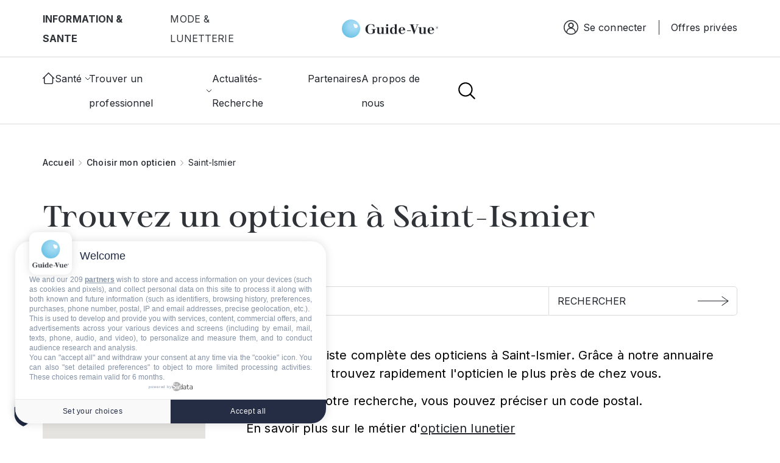

--- FILE ---
content_type: text/html; charset=UTF-8
request_url: https://www.guide-vue.fr/annuaire-opticiens/saint-ismier
body_size: 23064
content:
<!DOCTYPE html>
<html lang="fr" dir="ltr" prefix="og: https://ogp.me/ns#">
	<head>


		<!-- Google Tag Manager -->
		<script>(function(w,d,s,l,i){w[l]=w[l]||[];w[l].push({'gtm.start':new Date().getTime(),event:'gtm.js'});var f=d.getElementsByTagName(s)[0],j=d.createElement(s),dl=l!='dataLayer'?'&l='+l:'';j.async=true;j.src='https://server.guide-vue.fr/epy3lnfkkfl8y5d.js?aw='+i.replace(/^GTM-/,'')+dl;f.parentNode.insertBefore(j,f);})(window,document,'script','dataLayer','GTM-PMWBSWJD');</script>
		<!-- End Google Tag Manager -->

		<!-- Google Tag Manager (noscript) -->
		<noscript>
			<iframe src="https://server.guide-vue.fr/ns.html?id=GTM-PMWBSWJD" height="0" width="0" style="display:none;visibility:hidden"></iframe>
		</noscript>
		<!-- End Google Tag Manager (noscript) -->
		<meta charset="utf-8"/>
<meta name="description" content="Opticiens à Saint-Ismier : choisissez votre opticien selon vos besoins lunettes, lentilles de contact, enfant, verres progressifs. Prendre RDV"/>
<link rel="canonical" href="https://www.guide-vue.fr/annuaire-opticiens/saint-ismier"/>
<meta name="robots" content="index, follow"/>
<meta property="og:image" content="https://www.guide-vue.fr/sites/default/files/logo-gv.jpg"/>
<meta property="og:image:url" content="https://www.guide-vue.fr/sites/default/files/logo-gv.jpg"/>
<meta name="Generator" content="Drupal 10 (https://www.drupal.org); Commerce 2"/>
<meta name="MobileOptimized" content="width"/>
<meta name="HandheldFriendly" content="true"/>
<meta name="viewport" content="width=device-width, initial-scale=1.0"/>
<link rel="icon" href="/sites/default/files/xfavicon.png.pagespeed.ic.2Qqyjah53J.webp" type="image/png"/>
<script>window.a2a_config=window.a2a_config||{};a2a_config.callbacks=[];a2a_config.overlays=[];a2a_config.templates={};</script>

			<title>Trouver un opticien à Saint-Ismier | Le Guide de la Vue</title>
			<link rel="stylesheet" media="all" href="/A.modules,,_contrib,,_block_ajax,,_css,,_ajax_blocks.css,,qt93xip+core,,_assets,,_vendor,,_jquery.ui,,_themes,,_base,,_core.css,,qt93xip+core,,_assets,,_vendor,,_jquery.ui,,_themes,,_base,,_autocomplete.css,,qt93xip+core,,_assets,,_vendor,,_jquery.ui,,_themes,,_base,,_menu.css,,qt93xip+core,,_assets,,_vendor,,_jquery.ui,,_themes,,_base,,_controlgroup.css,,qt93xip+core,,_assets,,_vendor,,_jquery.ui,,_themes,,_base,,_checkboxradio.css,,qt93xip+core,,_assets,,_vendor,,_jquery.ui,,_themes,,_base,,_resizable.css,,qt93xip+core,,_assets,,_vendor,,_jquery.ui,,_themes,,_base,,_button.css,,qt93xip+core,,_assets,,_vendor,,_jquery.ui,,_themes,,_base,,_dialog.css,,qt93xip+core,,_misc,,_components,,_progress.module.css,,qt93xip+core,,_misc,,_components,,_ajax-progress.module.css,,qt93xip+core,,_misc,,_components,,_autocomplete-loading.module.css,,qt93xip+core,,_modules,,_system,,_css,,_components,,_align.module.css,,qt93xip,Mcc.riBhAg6BMC.css.pagespeed.cf.YLku1NtVQ3.css"/>












<link rel="stylesheet" media="all" href="/core/modules/system/css/components/A.fieldgroup.module.css,,qt93xip+container-inline.module.css,,qt93xip+clearfix.module.css,,qt93xip+details.module.css,,qt93xip+hidden.module.css,,qt93xip+item-list.module.css,,qt93xip+js.module.css,,qt93xip+nowrap.module.css,,qt93xip+position-container.module.css,,qt93xip+reset-appearance.module.css,,qt93xip+resize.module.css,,qt93xip+system-status-counter.css,,qt93xip+system-status-report-counters.css,,qt93xip+system-status-report-general-info.css,,qt93xip+tablesort.module.css,,qt93xip,Mcc.k1p0UNWPrs.css.pagespeed.cf.yL2BcY_Nb2.css"/>














<link rel="stylesheet" media="all" href="/core/modules/ckeditor5/css/ckeditor5.dialog.fix.css?t93xip"/>
<link rel="stylesheet" media="all" href="/A.core,,_modules,,_views,,_css,,_views.module.css,,qt93xip+core,,_assets,,_vendor,,_jquery.ui,,_themes,,_base,,_theme.css,,qt93xip+modules,,_contrib,,_addtoany,,_css,,_addtoany.css,,qt93xip+modules,,_contrib,,_better_exposed_filters,,_css,,_better_exposed_filters.css,,qt93xip+modules,,_contrib,,_flag,,_css,,_flag-link-ajax.css,,qt93xip+modules,,_contrib,,_paragraphs,,_css,,_paragraphs.unpublished.css,,qt93xip,Mcc.4fRUNeSayI.css.pagespeed.cf.JHM40GG2uP.css"/>





<link rel="stylesheet" media="all" href="/themes/custom/guidevue/A.dist,,_assets,,_stylesheets,,_styles.min.css,,qt93xip+templates,,_repetitivetheme,,_custom-guide-vue.css,,qt93xip+templates,,_repetitivetheme,,_custom-style.css,,qt93xip,Mcc.SoGRWd1rEg.css.pagespeed.cf.eelN-Q0TD9.css"/>



				<script type="application/json" data-drupal-selector="drupal-settings-json">{"path":{"baseUrl":"\/","pathPrefix":"","currentPath":"annuaire-opticiens\/saint-ismier","currentPathIsAdmin":false,"isFront":false,"currentLanguage":"fr"},"pluralDelimiter":"\u0003","suppressDeprecationErrors":true,"ajaxPageState":{"libraries":"[base64]","theme":"guidevue","theme_token":null},"ajaxTrustedUrl":{"\/annuaire-opticiens\/saint-ismier":true,"form_action_p_pvdeGsVG5zNF_XLGPTvYSKCf43t8qZYSwcfZl2uzM":true,"\/search":true},"consent_mode":{"ad_personalization":"granted","ad_storage":"granted","ad_user_data":"granted","analytics_storage":"granted","functionality_storage":"granted","personalization_storage":"granted"},"block_ajax":{"config":{"type":"GET","timeout":"2000","async":true,"cache":false,"dataType":"json"},"blocks":{"guidevue_views_block__opticiens_pres_de_chez_vous_block_1_3":{"id":"views_block:opticiens_pres_de_chez_vous-block_1","label":"","label_display":"visible","provider":"views","views_label":"","items_per_page":"none","block_ajax":{"is_ajax":1,"max_age":"0","show_spinner":1,"placeholder":"","ajax_defaults":{"method":"GET","timeout":"2000","others":{"async":"async","cache":0}}},"current_node":0,"current_user":0,"current_term":0}}},"user":{"uid":0,"permissionsHash":"c2508e27082144d871a553a232ac2f59bf5c0aaf27cf8d6d051e92a0b95342bf"}}</script>
<script src="/core,_misc,_drupalSettingsLoader.js,qv==10.5.3+modules,_contrib,_consent_mode,_js,_consent_mode.js,qv==1.x.pagespeed.jc.YjMX8y4sXR.js"></script><script>eval(mod_pagespeed_COg9sqPpKj);</script>
<script>eval(mod_pagespeed_XDyDbiWmy6);</script>
</head>
								<body class="annuaires login-page path-annuaire-opticiens">
																						<script>window.process={env:{}};</script>

						<script src="https://unpkg.com/vue@3/dist/vue.global.js"></script>
						<script src="https://unpkg.com/vue3-google-map"></script>
						<script src="https://cdn.jsdelivr.net/npm/axios/dist/axios.min.js"></script>
																				<script src="https://cdn.onesignal.com/sdks/web/v16/OneSignalSDK.page.js" defer></script>
					<script>window.OneSignalDeferred=window.OneSignalDeferred||[];OneSignalDeferred.push(function(OneSignal){OneSignal.init({appId:"333adf7f-2813-4247-ad81-2133e0373458"});});</script>
					
										<!-- Google Tag Manager (noscript) -->
						<noscript><iframe src="https://www.googletagmanager.com/ns.html?id=GTM-PMWBSWJD" height="0" width="0" style="display:none;visibility:hidden"> </iframe>
					</noscript>
					<!-- End Google Tag Manager (noscript) -->
					<a href="#main-content" class="visually-hidden focusable skip-link">
						Aller au contenu principal
					</a>
					
					  <div class="dialog-off-canvas-main-canvas" data-off-canvas-main-canvas>
    <header class="header">
  <div class="header-top">
    <div class="container-fluid">
              <div class="nav">        <div id="block-guidevue-topheader" class="block header-top__left col-md-4 block-block-content block-block-contentf46548c5-a146-4fb5-b44b-31577a91b9e9">
      
      
      <ul class="menu">
        <li class="menu-item">
          <span>INFORMATION &amp; SANTE</span>
        </li>
              <li class="menu-item">
           <a href="https://lunettes-galerie.guide-vue.fr/" target="_blank" aria-label="">MODE &amp; LUNETTERIE</a>
        </li>
            </ul>
   
</div>
<div id="block-guidevue-site-branding" class="block col-md-4 block-system block-system-branding-block">
  
  
<div class="header-top__center ">
          
        <a href="/" class="">
            <img src="/themes/custom/guidevue/logo.svg" alt="Accueil" class="img-fluid" loading="lazy"/>
        </a>
    </div>
</div>

               <div id="block-guidevue-espaceconnexion" class="block header-top__right block-system block-system-menu-blockespaceseconnecter">
      <nav role="navigation" aria-labelledby="block-guidevue-espaceconnexion-menu" id="block-guidevue-espaceconnexion" class="block header-top__right block-system block-system-menu-blockespaceseconnecter">
                      
  <span class="visually-hidden" id="block-guidevue-espaceconnexion-menu">Espace connexion</span>
    

              <ul class="menu">
                  <li class="menu-item item-se-connect openNav se-connect">
            <img src="/themes/custom/guidevue/dist/assets/images/connecter.svg" loading="lazy" alt="se-connecter" class="img-fluid"/>
            <a href="javascript:void(0);" aria-label="">Se connecter</a>
          </li>
          


                                  <li class="menu-item" aria-label="Navigation">
                  <a href="/#block-guidevue-devenezmembresprivileges" data-drupal-link-system-path="offres-privees">Offres privées</a>
                      </li>
          

              </ul>
      </nav>
</div>

    </div>
          </div>
  </div>
  <div class="header-bottom">
    <div class="container-fluid">
              <div class="row">        

<div class="header-bottom__logo d-xl-none col-sm-4 col-5">
  <img src="/themes/custom/guidevue/dist/assets/images/flech-smenu.svg" alt="" loading="lazy" class="img-fluid f-smenu"/>
  <a href="/"><img src="/themes/custom/guidevue/dist/assets/images/logo.svg" alt="logo" loading="lazy" class="img-fluid"/></a>
</div>
<div class="d-xl-none col-sm-4 col-2 titre-smenu"></div>
<div class="header-bottom__navbar col-xl-7 col-sm-4 col-5">
  <nav id="#mainnav" class="mainnav">
    <div class="navbar-mobile">
      <ul class="menu">
        <li class="menu-item">
          <span>INFORMATION & SANTE</span>
        </li>
        <li class="menu-item">
          <a href="https://lunettes-galerie.guide-vue.fr/" aria-label="">MODE & LUNETTERIE</a>
        </li>
      </ul>
    </div>
                    <ul id="menu" class="menu d-xl-flex justify-content-xl-between">
                    <li class="menu-item item-accueil">
                                <a href="/" aria-label="Gude De La Vue" class="item-accueil__img">
                                    <img src="/themes/custom/guidevue/dist/assets/images/home.svg" loading="lazy" alt="Accueil" class="img-fluid">
                                </a>
                                <a href="/" aria-label="Gude De La Vue" class="item-accueil__lien">
                                    Accueil
                                </a>
                            </li>
                                     <li class="menu-item has-sub" aria-label="Navigation principale">
                                                                                        <div class="has-sub__title">
                        <span>Santé</span>
                        <img src="/themes/custom/guidevue/dist/assets/images/flech.svg" loading="lazy" alt="Accueil" class="img-fluid ">
                      </div>
                                                                              <ul class="sub-menu row">
                                       <li class="menu-item col-xl-5 sub-menu__content" aria-label="Navigation principale">
                                                                                         <div>
                        <span>La santé de vos yeux</span>
                        <img src="/themes/custom/guidevue/dist/assets/images/flech.svg" loading="lazy" alt="Accueil" class="img-fluid ">
                      </div>
                                                                                <ul class="">
                                       <li class="menu-item" aria-label="Navigation principale">
                                                                                         <a href="/la-sante-de-vos-yeux" data-drupal-link-system-path="node/74087">Prévention & vision : qui consulter ? A quel âge ?</a>
                                                        </li>
                                           <li class="menu-item" aria-label="Navigation principale">
                                                                                         <a href="/la-bonne-vue-guide-vue" data-drupal-link-system-path="node/74361">Examens de vue</a>
                                                        </li>
                                           <li class="menu-item" aria-label="Navigation principale">
                                                                                         <a href="/la-sante-de-vos-yeux/examens-oculaires-complementaires" data-drupal-link-system-path="node/74360">Examens complémentaires</a>
                                                        </li>
                                           <li class="menu-item" aria-label="Navigation principale">
                                                                                         <a href="/la-sante-de-vos-yeux/la-vision" data-drupal-link-system-path="node/74366">La vision</a>
                                                        </li>
                                           <li class="menu-item" aria-label="Navigation principale">
                                                                                         <a href="/l-anatomie-l-oeil" data-drupal-link-system-path="node/74088">L'œil</a>
                                                        </li>
                                           <li class="menu-item menu-item--collapsed" aria-label="Navigation principale">
                                                                                         <a href="/la-sante-de-vos-yeux/pathologies-adultes" data-drupal-link-system-path="node/74086">Les troubles visuels et les maladies des yeux de A à Z</a>
                                                        </li>
                                           <li class="menu-item" aria-label="Navigation principale">
                                                                                         <a href="/la-sante-de-vos-yeux/metier-d-opthalmologiste" data-drupal-link-system-path="node/74359">Le médecin ophtalmologiste</a>
                                                        </li>
                                           <li class="menu-item" aria-label="Navigation principale">
                                                                                         <a href="/la-sante-de-vos-yeux/metier-d-orthoptiste" data-drupal-link-system-path="node/74078">Le métier d'orthoptiste</a>
                                                        </li>
                                           <li class="menu-item menu-item--collapsed" aria-label="Navigation principale">
                                                                                         <a href="/la-sante-de-vos-yeux/la-malvoyance" data-drupal-link-system-path="node/74368">La malvoyance</a>
                                                        </li>
                                           <li class="menu-item" aria-label="Navigation principale">
                                                                                         <a href="/la-sante-de-vos-yeux/lire-ordonnance-correction-optique" data-drupal-link-system-path="node/74075">Comprendre son ordonnance</a>
                                                        </li>
                                           <li class="menu-item" aria-label="Navigation principale">
                                                                                         <a href="/les-solutions-optiques/l-opticien-lunetier/validite-ordonnance" data-drupal-link-system-path="node/74077">Ordonnance valable 1 an, 3 ans ou 5 ans</a>
                                                        </li>
                                           <li class="menu-item" aria-label="Navigation principale">
                                                                                         <a href="/glossaire" data-drupal-link-system-path="glossaire">Glossaire</a>
                                                        </li>
                    </ul>
                
                                    </li>
                                           <li class="menu-item col-xl-3 sub-menu__content" aria-label="Navigation principale">
                                                                                         <div>
                        <span>La vue par thème</span>
                        <img src="/themes/custom/guidevue/dist/assets/images/flech.svg" loading="lazy" alt="Accueil" class="img-fluid ">
                      </div>
                                                                                <ul class="">
                                       <li class="menu-item menu-item--collapsed" aria-label="Navigation principale">
                                                                                         <a href="/la-vue-par-theme/la-vue-et-l-enfant" data-drupal-link-system-path="node/74079">La vue et l’enfant</a>
                                                        </li>
                                           <li class="menu-item menu-item--collapsed" aria-label="Navigation principale">
                                                                                         <a href="/la-vue-par-theme/la--vue-et-le-soleil" data-drupal-link-system-path="node/105685">La vue et le soleil</a>
                                                        </li>
                                           <li class="menu-item menu-item--collapsed" aria-label="Navigation principale">
                                                                                         <a href="/la-vue-par-theme/la-vue-au-travail" data-drupal-link-system-path="node/74374">La vue au travail</a>
                                                        </li>
                                           <li class="menu-item menu-item--collapsed" aria-label="Navigation principale">
                                                                                         <a href="/la-vue-par-theme/la-vue-apres-45-ans" data-drupal-link-system-path="node/74377">La vue après 45 ans</a>
                                                        </li>
                                           <li class="menu-item menu-item--collapsed" aria-label="Navigation principale">
                                                                                         <a href="/guide-vue.fr/la-vue-par-theme/la-vue-et-la-conduite" data-drupal-link-system-path="node/74375">La vue et la conduite</a>
                                                        </li>
                                           <li class="menu-item" aria-label="Navigation principale">
                                                                                         <a href="/la-vue-par-theme/la-vue-et-le-sport" data-drupal-link-system-path="node/74378">La vue et le sport</a>
                                                        </li>
                                           <li class="menu-item" aria-label="Navigation principale">
                                                                                         <a href="/la-vue-par-theme/illusions-d-optique" data-drupal-link-system-path="node/74367">Les illusions d'optique</a>
                                                        </li>
                    </ul>
                
                                    </li>
                                           <li class="menu-item col-xl-3 sub-menu__content" aria-label="Navigation principale">
                                                                                         <div>
                        <span>Les solutions optiques</span>
                        <img src="/themes/custom/guidevue/dist/assets/images/flech.svg" loading="lazy" alt="Accueil" class="img-fluid ">
                      </div>
                                                                                <ul class="">
                                       <li class="menu-item menu-item--collapsed" aria-label="Navigation principale">
                                                                                         <a href="/les-solutions-optiques/verres-de-vue" data-drupal-link-system-path="node/74379">Les verres de vue</a>
                                                        </li>
                                           <li class="menu-item" aria-label="Navigation principale">
                                                                                         <a href="/les-solutions-optiques/solutions-optiques-pour-la-presbytie" data-drupal-link-system-path="node/74372">Les solutions optiques pour la presbytie</a>
                                                        </li>
                                           <li class="menu-item menu-item--collapsed" aria-label="Navigation principale">
                                                                                         <a href="/les-solutions-optiques/qu-est-ce-qu-un-verre-progressif" data-drupal-link-system-path="node/74084">Qu'est-ce qu'un verre progressif ?</a>
                                                        </li>
                                           <li class="menu-item menu-item--collapsed" aria-label="Navigation principale">
                                                                                         <a href="/les-solutions-optiques/lentilles-de-contact" data-drupal-link-system-path="node/74382">Les lentilles de contact</a>
                                                        </li>
                                           <li class="menu-item" aria-label="Navigation principale">
                                                                                         <a href="/les-solutions-optiques/l-opticien-lunetier/le-metier-opticien" data-drupal-link-system-path="node/74358">L'opticien lunetier</a>
                                                        </li>
                                           <li class="menu-item" aria-label="Navigation principale">
                                                                                         <a href="/les-solutions-optiques/remboursement-optique" data-drupal-link-system-path="node/74076">Les remboursements en optique</a>
                                                        </li>
                    </ul>
                
                                    </li>
                    </ul>
                
                                    </li>
                                           <li class="menu-item has-sub rubrique-pro" aria-label="Navigation principale">
                                                                                        <div class="has-sub__title">
                        <span class="has-sub__title">Trouver un professionnel</span>
                        <img src="/themes/custom/guidevue/dist/assets/images/flech.svg" loading="lazy" alt="Accueil" class="img-fluid ">
                      </div>
                                                                              <ul class="sub-menu row">
                                       <li class="menu-item col-xl-3 sub-menu__content" aria-label="Navigation principale">
                                                                                         <a href="/annuaire-opticiens" data-drupal-link-system-path="annuaire-opticiens">Choisir mon opticien</a>
                                                        </li>
                                           <li class="menu-item col-xl-3 sub-menu__content" aria-label="Navigation principale">
                                                                                         <a href="/annuaire-ophtalmologiste" data-drupal-link-system-path="annuaire-ophtalmologiste">Annuaire des ophtalmologistes</a>
                                                        </li>
                                           <li class="menu-item col-xl-3 sub-menu__content" aria-label="Navigation principale">
                                                                                         <a href="/annuaire-orthoptistes" data-drupal-link-system-path="annuaire-orthoptistes">Annuaire des orthoptistes</a>
                                                        </li>
                    </ul>
                
                                    </li>
                                           <li class="menu-item" aria-label="Navigation principale">
                                                                                         <a href="/news" data-drupal-link-system-path="news">Actualités-Recherche</a>
                                                        </li>
                                           <li class="menu-item" aria-label="Navigation principale">
                                                                                         <a href="/partenaires" data-drupal-link-system-path="partenaires">Partenaires</a>
                                                        </li>
                                           <li class="menu-item" aria-label="Navigation principale">
                                                                                         <a href="/le-guide-la-vue-qui-sommes-nous" data-drupal-link-system-path="node/13099">A propos de nous</a>
                                                        </li>
                    </ul>
                

    <div class="drak-mobile">
      <span>Changer de mode</span>
      <input type="checkbox" class="checkbox" id="checkbox"/>
      <label for="checkbox" class="label"><div class="ball"></div></label>
    </div>
  </nav>
  <div class="bloc-mobile">
    <div class="link-mobile">
              <div class="openNav">
          <img src="/themes/custom/guidevue/dist/assets/images/connect-mobile.svg" alt="GUIDE VUE" loading="lazy" class="img-fluid"/>
        </div>
           <div class="offrePriv">
                 <a href="/#block-guidevue-devenezmembresprivileges" data-drupal-link-system-path="offres-privees">
            <img src="/themes/custom/guidevue/dist/assets/images/offres-privees.svg" alt="" loading="lazy" class="img-fluid"/>
          </a>
              </div>
      <a href="" aria-label="GUIDE VUE" data-bs-toggle="modal" data-bs-target="#modal-search"><img src="/themes/custom/guidevue/dist/assets/images/search-mobile.svg" alt="" loading="lazy" class="img-fluid"/></a>
    </div>
    <div class="nav-mobile btn-menu">
      <a id="nav-toggle" href="javascript:void(0);"><span></span></a>
    </div>
  </div>
</div>
<div class="header-bottom__right col-xl-5">
  <div class="header-bottom__right-drak">
    <input type="checkbox" class="checkbox" id="checkbox"/>
    <label for="checkbox" class="label">
      <img src="/themes/custom/guidevue/dist/assets/images/lune.svg" alt="" loading="lazy" class="img-fluid"/>
      <img src="/themes/custom/guidevue/dist/assets/images/soleil.svg" alt="" loading="lazy" class="img-fluid"/>
      <div class="ball"></div>
    </label>
  </div>
  <div class="header-bottom__right-search">
    <a href="" aria-label="logo" data-bs-toggle="modal" data-bs-target="#modal-search"><img src="/themes/custom/guidevue/dist/assets/images/search.svg" alt="logo" loading="lazy" class="img-fluid"/></a>
  </div>
</div>


    </div>
          </div>
  </div>
</header>
        <div id="overlay"></div>
<div id="mySidenav_sc" class="sidenav">
  <a href="javascript:void(0)" class="closebtn">
    <svg xmlns="http://www.w3.org/2000/svg" width="15" height="15" viewBox="0 0 15 15" fill="none">
      <path d="M13.6573 0.242438L7.50078 6.39893L1.34428 0.242438C1.19621 0.106938 1.00157 0.0337917 0.800905 0.0382378C0.600241 0.042684 0.40903 0.12438 0.267105 0.266305C0.125179 0.408231 0.0434833 0.599442 0.0390371 0.800106C0.034591 1.00077 0.107737 1.19541 0.243237 1.34349L6.39661 7.49998L0.241675 13.6549C0.16648 13.7266 0.106369 13.8125 0.0648763 13.9078C0.0233836 14.003 0.00134614 14.1056 5.97664e-05 14.2094C-0.0012266 14.3133 0.0182641 14.4164 0.0573857 14.5126C0.0965073 14.6088 0.15447 14.6963 0.227868 14.7698C0.301266 14.8433 0.388616 14.9013 0.484786 14.9406C0.580955 14.9799 0.684002 14.9995 0.78787 14.9984C0.891737 14.9972 0.994329 14.9753 1.08961 14.934C1.1849 14.8926 1.27096 14.8326 1.34272 14.7575L7.50078 8.60259L13.6573 14.7591C13.8054 14.8946 14 14.9677 14.2007 14.9633C14.4013 14.9588 14.5925 14.8771 14.7345 14.7352C14.8764 14.5933 14.9581 14.4021 14.9625 14.2014C14.967 14.0008 14.8938 13.8061 14.7583 13.658L8.60183 7.50154L14.7583 1.34349C14.8335 1.27182 14.8936 1.18585 14.9351 1.09063C14.9766 0.9954 14.9987 0.89284 14.9999 0.788974C15.0012 0.685109 14.9817 0.582034 14.9426 0.485809C14.9035 0.389584 14.8455 0.302151 14.7721 0.228649C14.6987 0.155147 14.6114 0.0970601 14.5152 0.0578021C14.419 0.0185441 14.316 -0.00109228 14.2121 4.68693e-05C14.1083 0.00118602 14.0057 0.0230779 13.9104 0.0644356C13.8151 0.105793 13.729 0.165782 13.6573 0.240876V0.242438Z" fill="black"/>
    </svg>
  </a>
  <ul class="nav nav-tabs mb-3" id="ex1" role="tablist">
    <li class="nav-item" role="presentation">
      <a class="nav-link active" id="ex1-tab-1" data-bs-toggle="tab" href="#ex1-tabs-1" role="tab" aria-controls="ex1-tabs-1" aria-selected="true">Se connecter</a>
    </li>
    <li class="nav-item" role="presentation">
      <a class="nav-link" id="ex1-tab-2" data-bs-toggle="tab" href="#ex1-tabs-2" role="tab" aria-controls="ex1-tabs-2" aria-selected="false">S'inscrire</a>
    </li>
  </ul>
  <div class="tab-content" id="ex1-content">
    <div class="tab-pane show active inscription inscription-connexion" id="ex1-tabs-1" role="tabpanel" aria-labelledby="ex1-tab-1">
      <div class="container tab1">
        <div class="col-md-10 mx-auto" id="section1">
          <div class="title style2 style-side">
            <span>Se connecter</span>
          </div>
          <div class="paragraph style-2 style-side"><p>Pour accéder à votre compte</p></div>
          <div role="form" class="block block-user block-user-login-block">
  
    
      <form class="user-login-form inscription" data-drupal-selector="user-login-form" action="/annuaire-opticiens/saint-ismier?destination=/annuaire-opticiens/saint-ismier" method="post" id="user-login-form" accept-charset="UTF-8"><div class="js-form-item form-item js-form-type-textfield form-item-name js-form-item-name">
      <label>Email</label>
        <input autocorrect="none" autocapitalize="none" spellcheck="false" autocomplete="username" data-drupal-selector="edit-name" aria-describedby="edit-name--description" type="text" id="edit-name" name="name" value="" size="15" maxlength="60" class="form-text required" required="required" aria-required="true"/>

            <div id="edit-name--description" class="description">Vous pouvez utiliser votre nom d'utilisateur ou votre email pour vous connecter.</div>
  </div>
<div class="js-form-item form-item js-form-type-password form-item-pass js-form-item-pass">
      <label>Mot de passe</label>
        <input autocomplete="current-password" data-drupal-selector="edit-pass" type="password" id="edit-pass" name="pass" size="15" maxlength="128" class="form-text required" required="required" aria-required="true"/>

        </div>
<input autocomplete="off" data-drupal-selector="form-h9pohn-gkog0ko4cjup43a33fug9wnhtmrj9b9ikfl0" type="hidden" name="form_build_id" value="form-h9pohN_gKOG0ko4CJuP43A33FuG9wnHTMrj9b9ikfL0"/>
<input data-drupal-selector="edit-user-login-form" type="hidden" name="form_id" value="user_login_form"/>
    <div class="custom-submit-input">
<input data-drupal-selector="edit-submit" type="submit" id="edit-submit--2" name="op" value="Se connecter" class="button js-form-submit form-submit"/>
</div>

</form>
<ul><li><a href="/user/password" title="Envoyer les instructions de réinitialisation par courriel." class="request-password-link">Réinitialiser votre mot de passe</a></li></ul>
  </div>

          <div class="forgeted-password">
            <a href="#">Mot de passe oublié ?</a>
          </div>
        </div>
        <div class="col-md-10 mx-auto forget-password" id="section2">
          <div class="title style2 style-side">
            <span>Mot de passe oublié ?</span>
          </div>
          <div class="paragraph style-2 style-side"><p>Pour réinitialiser votre mot de passe veuillez saisir votre email</p></div>
                      <div class="user-pass block block-forgot-password-block" data-drupal-selector="user-pass">
  
    
      <form action="/annuaire-opticiens/saint-ismier" method="post" id="user-pass" accept-charset="UTF-8" class="user-pass inscription"><div class="js-form-item form-item js-form-type-textfield form-item-name js-form-item-name">
      <label for="edit-name--2" class="js-form-required form-required">Email</label>
        <input autocorrect="off" autocapitalize="off" spellcheck="false" autofocus="autofocus" autocomplete="username" data-drupal-selector="edit-name" type="text" id="edit-name--2" name="name" value="" size="60" maxlength="254" class="form-text required" required="required" aria-required="true"/>

        </div>
<p>Les instructions de réinitialisation du mot de passe seront envoyées à votre adresse de courriel enregistrée.</p><input autocomplete="off" data-drupal-selector="form-axi1bt1mdvhkwv-cstd3is0epxpora8q-hb-cbirx6m" type="hidden" name="form_build_id" value="form-aXi1bt1MDVHkWv_CStd3IS0EPXPORA8Q_hB-CBIRX6M"/>
<input data-drupal-selector="edit-user-pass" type="hidden" name="form_id" value="user_pass"/>
    <div class="custom-submit-input">
<input data-drupal-selector="edit-submit" type="submit" id="edit-submit--2" name="op" value="Soumettre" class="button js-form-submit form-submit"/>
</div>

</form>

  </div>

                    <div class="connect-password">
            <a href="#">Retour à la connexion</a>
          </div>
        </div>
      </div>
              <div class="image image-connecter">
          <img src="/sites/default/files/blocks-images/2025-02/xFa,PC3,PA7onnable-ODLM-.jpg.pagespeed.ic.4A8kXdpmRr.webp" alt="Se connecter Façonnable"/>
        </div>
          </div>
    <div class="tab-pane inscription inscription-connexion" id="ex1-tabs-2" role="tabpanel" aria-labelledby="ex1-tab-2">
<div class="block block-block-content block-block-content4c949b1c-e40e-458d-8c33-9dea18fe3bea container tab2"> 


    <div class="col-md-10 mx-auto">
        <div class="title style2 style-side">
          <span>S'inscrire </span>
        </div>
        <div class="paragraph style-2 style-side">
             <p>Pour créer votre compte</p>
        </div>
        <div class="dropdown dropdown-connexion">
          <button class="button button-type-2 dropdown-button" type="button" id="dropdownMenuButton" data-bs-toggle="dropdown" aria-haspopup="true" aria-expanded="false">JE SUIS UN PROFESSIONNEL</button>
          <div class="dropdown-menu" aria-labelledby="dropdownMenuButton">
              <a class="dropdown-item" href="/explication-inscription/opticien">Opticien</a>
  <a class="dropdown-item" href="/inscription-fabricant">Fabricant</a>
  <a class="dropdown-item" href="/explication-inscription/ophtalmologiste">OPHTALMOLOGISTE</a>
  <a class="dropdown-item" href="/explication-inscription/orthoptiste">ORTHOPISTE</a>
    
          </div>
        </div>
        <div class="button-style" id="edit-actions">
                    <a href="/particuliers" class="button2 style2" aria-label="send"><span>JE SUIS UN PARTICULIER</span></a>
        </div>
      </div>
    </div>
          <div class="image image-connecter">
        <img src="/sites/default/files/sidebar/2025-02/xFa,PC3,PA7onnable-ODLM-.jpg.pagespeed.ic.4A8kXdpmRr.webp" alt="S&#039;inscrire Guide-Vue Façonnable">
      </div>
      </div> 
</div> 

       
  

  </div>
</div>
<div class="modal fade modal-search" id="modal-search" data-bs-backdrop="static" data-bs-keyboard="false" tabindex="-1" aria-labelledby="staticBackdropLabel" aria-hidden="true">
  <div class="modal-dialog modal-dialog-centered">
    <div class="modal-content"><div id="block-guidevue-querecherchezvous" class="bloc-search block block-block-content block-block-content814426b8-cbb7-426b-af41-9bb725fd09d9" id="search-home">
  
  
      <div class="container-fluid">
      <div class="row">
        <div class="col-12 bloc-search__top title style2">
                    <span>Bienvenue sur Guide-Vue.fr, le site leader* d'informations sur la vision.</span>

          <p>Que recherchez-vous ?</p>
                    <button type="button" class="btn-close" data-bs-dismiss="modal" aria-label="Close"></button>
        </div>
        <div class="col-12 bloc-search__filter">
          <div class="filter-item is-active">Information</div>
          <div class="filter-item">Professionnel</div>
                  <div class="filter-item">Produit</div>
        </div>
        <div class="col-12 bloc-search__info content-search show">

          <div class="views-exposed-form bef-exposed-form block block-views block-views-exposed-filter-blocksolr-search-page-1" data-drupal-selector="views-exposed-form-solr-search-page-1">
  

  
      <form action="/search" method="get" id="views-exposed-form-solr-search-page-1" accept-charset="UTF-8">
  <div class="js-form-item form-item js-form-type-search-api-autocomplete form-item-search-api-fulltext js-form-item-search-api-fulltext">
      
        <input placeholder="Je recherche une information ..." data-drupal-selector="edit-search-api-fulltext" type="text" id="edit-search-api-fulltext" name="search_api_fulltext" value="" size="30" maxlength="128" class="form-text form-control"/>
<div class="text-search"><span>Pour rechercher une expression exacte, veuillez utiliser les guillemets. Exemple : "Institut français de myopie"</span></div>

        </div>
    <div class="custom-submit-input">
  <input data-drupal-selector="edit-submit-solr-search" type="submit" id="edit-submit-solr-search" value="Rechercher" class="button js-form-submit form-submit btn-search"/>
</div>



</form>

  </div>

          <div class="col-12 tag-search">
  <p>
    <a href="/la-sante-de-vos-yeux/les-defauts-visuels/l-astigmatisme">Astigmate</a>
  </p>
  <p>
    <a href="/la-sante-de-vos-yeux/pathologies-adultes/la-cataracte">Cataracte</a>
  </p>
  <p>
    <a href="/la-sante-de-vos-yeux/pathologies-adultes/la-conjonctivite">Conjonctivite</a>
  </p>
  <p>
    <a href="https://www.guide-vue.fr/la-sante-de-vos-yeux/pathologies-adultes/la-retinopathie-diabetique">Diabète</a>
  </p>
  <p>
    <a href="/la-sante-de-vos-yeux/pathologies-adultes/degenerescence-maculaire-liee-a-l-age">DMLA</a>
  </p>
  <p>
    <a href="/la-sante-de-vos-yeux/pathologies-adultes/le-glaucome">Glaucome</a>
  </p>
  <p>
    <a href="/la-sante-de-vos-yeux/les-defauts-visuels/l-hypermetropie">Hypermétropie</a>
  </p>
  <p>
    <a href="/les-solutions-optiques/lentilles-de-contact">Lentilles</a>
  </p>
  <p>
    <a href="/la-sante-de-vos-yeux/les-defauts-visuels/la-myopie">Myopie</a>
  </p>
  <p>
    <a href="/annuaire-ophtalmologiste">Ophtalmologiste</a>
  </p>
  <p>
    <a href="https://www.guide-vue.fr/annuaire-opticiens">Opticien</a>
  </p>
  <p>
    <a href="https://www.guide-vue.fr/la-sante-de-vos-yeux/lire-ordonnance-correction-optique">Ordonnance ophtalmologiste</a>
  </p>
  <p>
    <a href="/qu-est-ce-qu-orgelet">Orgelet</a>
  </p>
  <p>
    <a href="/annuaire-orthoptistes">Orthoptiste</a>
  </p>
  <p>
    <a href="/la-vue-par-theme/la-vue-apres-45-ans/la-presbytie">Presbyte</a>
  </p>
  <p>
    <a href="https://www.guide-vue.fr/la-sante-de-vos-yeux/pathologies-adultes">A à Z</a>
  </p>
</div>
        </div>
      
        <div class="col-12 bloc-search__prof content-search">
          <div class="row bloc-professionnel">
            <div class="col-lg-3 bloc-professionnel__select">
              <div class="dropdown dropdown-search dropdown-professionnel">
                <button class="button button-type-2 dropdown-button" type="button" id="dropdownMenuButton" data-bs-toggle="dropdown" aria-haspopup="true" aria-expanded="true">Spécialité ?</button>
                <ul class="menu-professionnel dropdown-menu" aria-labelledby="dropdownMenuButton" data-popper-placement="bottom-start" style="position: absolute; inset: 0px auto auto 0px; margin: 0px; transform: translate(40px, 51px);">
                  <li class="">
                    <a class="dropdown-item item-active" href="#">Opticien</a>
                  </li>
                  <li>
                    <a class="dropdown-item" href="#">Ophtalmologiste</a>
                  </li>
                  <li>
                    <a class="dropdown-item" href="#">orthoptiste</a>
                  </li>
                </ul>
              </div>
            </div>

            
 

  <form class="custom-search-home-opticiens-form col-lg-9 bloc-professionnel__form my-custom-search-form show-form" data-drupal-selector="custom-search-home-opticiens-form" id="custom-search-home-opticiens-form" action="/annuaire-opticiens/saint-ismier" method="post" accept-charset="UTF-8">
   <div class="row-form"><div class="prof-user"><span class="icon-left user"></span><div class="js-form-item form-item js-form-type-textfield form-item-nom js-form-item-nom form-no-label">
        <input class="form-control input-user form-text" data-drupal-selector="edit-nom" type="text" id="edit-nom" name="nom" value="" size="60" maxlength="128" placeholder="Nom (Optionnel)"/>

        </div>
</div><div class="prof-location"><span class="icon-left location"></span><div class="js-form-item form-item js-form-type-textfield form-item-ville-recherches-home js-form-item-ville-recherches-home form-no-label">
        <input class="form-control input-user input-location form-autocomplete form-text" required="required" data-drupal-selector="edit-ville-recherches-home" data-autocomplete-path="/annuaire-opticiens/cp?field_ville=ville-recherches&amp;count=10" type="text" id="edit-ville-recherches-home" name="ville-recherches-home" value="" size="60" maxlength="128" placeholder="Ville, Code Postal"/>

        </div>
</div><div class="custom-submit-input">
<input data-drupal-selector="edit-submit" type="submit" id="edit-submit--4" name="op" value="Rechercher" class="button js-form-submit form-submit"/>
</div>
</div><input autocomplete="off" data-drupal-selector="form-dr-aqjcl-ybzwunijsp7amyi0l-x0s8chpf11qot9pi" type="hidden" name="form_build_id" value="form-dR_aQJcL_YBzwUnIJSP7AmYi0l_x0S8chpf11qOT9pI"/>
<input data-drupal-selector="edit-custom-search-home-opticiens-form" type="hidden" name="form_id" value="custom_search_home_opticiens_form"/>

</form>



            


  <form class="custom-search-home-ophtalmologiste-form col-lg-9 col-md-7 bloc-professionnel__form my-custom-search-form" data-drupal-selector="custom-search-home-ophtalmologiste-form" id="custom-search-home-Ophtalmo-form" action="/annuaire-opticiens/saint-ismier" method="post" accept-charset="UTF-8">
   <div class="row-form"><div class="prof-user"><span class="icon-left user"></span><div class="js-form-item form-item js-form-type-textfield form-item-nom js-form-item-nom form-no-label">
        <input class="form-control input-user form-text" data-drupal-selector="edit-nom" type="text" id="edit-nom--2" name="nom" value="" size="60" maxlength="128" placeholder="Nom (Optionnel)"/>

        </div>
</div><div class="prof-location"><span class="icon-left location"></span><div class="js-form-item form-item js-form-type-textfield form-item-ville-recherches-home-opht js-form-item-ville-recherches-home-opht form-no-label">
        <input class="form-control input-user input-location form-autocomplete form-text" required="required" data-drupal-selector="edit-ville-recherches-home-opht" data-autocomplete-path="/annuaire-ophtalmologiste/cp?field_ville=ville-recherches&amp;count=10" type="text" id="edit-ville-recherches-home-opht" name="ville-recherches-home-opht" value="" size="60" maxlength="128" placeholder="Ville, Code Postal"/>

        </div>
</div><div class="custom-submit-input">
<input data-drupal-selector="edit-submit" type="submit" id="edit-submit--5" name="op" value="Rechercher" class="button js-form-submit form-submit"/>
</div>
</div><input autocomplete="off" data-drupal-selector="form-ezerwtjnenqk6ssa1cwtx6ygsx1clq9bmxbcyws1tle" type="hidden" name="form_build_id" value="form-EZErWTJnENQk6SSa1CWtX6YgSX1ClQ9bMxbcYWS1TlE"/>
<input data-drupal-selector="edit-custom-search-home-ophtalmologiste-form" type="hidden" name="form_id" value="custom_search_home_ophtalmologiste_form"/>

</form>



            


  <form class="custom-search-home-ortopthistes-form col-lg-9 col-md-7  bloc-professionnel__form my-custom-search-form" data-drupal-selector="custom-search-home-ortopthistes-form" id="custom-search-home-orthoptiste-form" action="/annuaire-opticiens/saint-ismier" method="post" accept-charset="UTF-8">
   <div class="row-form"><div class="prof-user"><span class="icon-left user"></span><div class="js-form-item form-item js-form-type-textfield form-item-nom js-form-item-nom form-no-label">
        <input class="form-control input-user form-text" data-drupal-selector="edit-nom" type="text" id="edit-nom--3" name="nom" value="" size="60" maxlength="128" placeholder="Nom (Optionnel)"/>

        </div>
</div><div class="prof-location"><span class="icon-left location"></span><div class="js-form-item form-item js-form-type-textfield form-item-ville-recherches-home-ortho js-form-item-ville-recherches-home-ortho form-no-label">
        <input class="form-control input-user input-location form-autocomplete form-text" required="required" data-drupal-selector="edit-ville-recherches-home-ortho" data-autocomplete-path="/annuaire-orthoptistes/cp?field_ville=ville-recherches&amp;count=10" type="text" id="edit-ville-recherches-home-ortho" name="ville-recherches-home-ortho" value="" size="60" maxlength="128" placeholder="Ville, Code Postal"/>

        </div>
</div><div class="custom-submit-input">
<input data-drupal-selector="edit-submit" type="submit" id="edit-submit--6" name="op" value="Rechercher" class="button js-form-submit form-submit"/>
</div>
</div><input autocomplete="off" data-drupal-selector="form-0mzhpcyvea-wkxv5rfvmpwjvagi2a5arurbvhhp52wm" type="hidden" name="form_build_id" value="form-0mZHPcyvEA-WKXV5RFvmpWjvAgI2a5ARURbVhHp52WM"/>
<input data-drupal-selector="edit-custom-search-home-ortopthistes-form" type="hidden" name="form_id" value="custom_search_home_ortopthistes_form"/>

</form>



          </div>
        </div>
          <div class="col-12 bloc-search__product content-search">
          <div class="bloc-product">
            <div class="dropdown dropdown-search">
              <button class="button button-type-2 dropdown-button show" type="button" id="dropdownMenuButton" data-bs-toggle="dropdown" aria-haspopup="true" aria-expanded="true">Sélectionnez un produit</button>
              <ul class="dropdown-menu" aria-labelledby="dropdownMenuButton" data-popper-placement="bottom-start" style="position: absolute; inset: 0px auto auto 0px; margin: 0px; transform: translate(40px, 51px);">
                <li>
                  <a class="dropdown-item" href="https://lunettes-galerie.guide-vue.fr/les-marques-de-lunettes/" target="_blank">Lunettes</a>
                </li>
                <li>
                  <a class="dropdown-item" href="/marques-verres">Verres</a>
                </li>
                <li>
                  <a class="dropdown-item" href="/marques-lentilles">Lentilles</a>
                </li>
              </ul>
            </div>
            <div class="btn-search custom-submit-input">
              <input href="#" class="button form-submit btn-search" aria-label="send" value="RECHERCHER" type="submit"/>
            </div>
          </div>
        </div>
      </div>
    </div>
  </div>
</div>
  </div>
</div>

    
<main id="main-content">
							  <div class="region region-status-message container"><div data-drupal-messages-fallback class="hidden"></div>
</div>

			

			
		
		
		        


			<div class="banner--breadcrumb">
			<div class="container-fluid">
				<div class="row">
					<div class="col-12">
						
<nav aria-label="breadcrumb">
      <ol class="breadcrumb">
              <li class="breadcrumb-item ">

                      <a href="/">Accueil</a>
                  </li>
              <li class="breadcrumb-item ">

                      <a href="/annuaire-opticiens">Choisir mon opticien</a>
                  </li>
              <li class="breadcrumb-item active">

                      Saint-Ismier
                  </li>
          </ol>
  </nav>

					</div>
				</div>
			</div>
		</div>  
	
    

		        <div id="block-guidevue-content" class="block block-system block-system-main-block">
  
    
          
			<div id="lisitngopticien" class="lisitngopticien-page">
					<div class="view view-recherches view-id-recherches view-display-id-page_1 js-view-dom-id-2eada6891b25d1dc7f349f2f39c45118cd84a640ea956718c1bc624bd20bf5f3 container-fluid">
				
				
				<div class="titlepage title style2">
											<h1>Trouvez un opticien à 
							<span class="villes-list">saint-ismier</span>
						</h1>
									</div>
									<div class="totalresult">
						<span>1 résultat(s)</span>
					</div>
								<div class="filter"><div class="block block-custom-search block-custom-search-search-block">
  
    
      <form class="custom-search-search-form my-custom-search-form" data-drupal-selector="custom-search-search-form" action="/annuaire-opticiens/saint-ismier" method="post" id="custom-search-search-form" accept-charset="UTF-8">
  <div class="js-form-item form-item js-form-type-textfield form-item-ville-recherches js-form-item-ville-recherches form-no-label">
        <input data-autosubmit="true" data-drupal-selector="edit-ville-recherches" class="form-autocomplete form-text" data-autocomplete-path="/annuaire-opticiens/cp?field_ville=ville-recherches&amp;count=10" type="text" id="edit-ville-recherches" name="ville-recherches" value="" size="60" maxlength="128" placeholder="Ville, Code Postal"/>

<img src="/themes/custom/guidevue/dist/assets/images/pinitem.svg" alt="Guide Vue"/>

        </div>
<div class="custom-submit-input">
<input data-drupal-selector="edit-submit" type="submit" id="edit-submit" name="op" value="Rechercher" class="button js-form-submit form-submit"/>
</div>
<input autocomplete="off" data-drupal-selector="form-5lj-hpbg2-fzhtim88qukov7gdwm510ao-gvwfhan1k" type="hidden" name="form_build_id" value="form-5lJ_HPBg2-FZHtim88QUkOv7GDwM510Ao-gvWfhAn1k"/>
<input data-drupal-selector="edit-custom-search-search-form" type="hidden" name="form_id" value="custom_search_search_form"/>

</form>

  </div>
</div>
				<div class="row justify-content-center">

					<div class="col-lg-3 sidebar">
												 <div class="sidebar-mobile">
							<ul>
							<li data-bs-toggle="modal" id="filterparid">
								<img src="/themes/custom/guidevue/dist/assets/images/filter.svg" loading="lazy" alt="">
								FILTRES
							</li>
							<li data-bs-toggle="modal" id="toggleButton">
								<img src="/themes/custom/guidevue/dist/assets/images/filter.svg" loading="lazy" alt="">
								CARTE
							</li>
							</ul>
						  </div>
						
						<div class="modal fade" id="modal-carte" data-bs-backdrop="static" data-bs-keyboard="false" tabindex="-1" aria-labelledby="staticBackdropLabel" aria-hidden="true">
							<div class="modal-dialog modal-dialog-centered">
							<div class="modal-content">
								<div class="modal-header">
								<p class="modal-title">CARTE</p>
								<button type="button" class="btn-close" data-bs-dismiss="modal" aria-label="Close"></button>
								</div>
								<div class="modal-body">
								</div>
							</div>
							</div>
						</div>
						<div class="sticky-sidebar">
														<div class="carte" id="carteDiv">
								<div id="app">
									<div v-if="isLoading" class="loader">En cours de chargement...</div>
									<div v-else>
										<google-map api-key="AIzaSyAbvDR3712wW2KLpipxsN2ZfLi6bfYJuvY" style="width: 100%; height: 300px;margin-bottom:20px;" :center="center" :zoom="zoom" ref="mapRef" @zoom_changed="handleZoomChange">
											<google-map-marker v-for="(opticien, i) in formattedOpticiens" :options="{ position: opticien.position, icon: getMarkerIcon(opticien.abonnement) }" @click="handleMarkerClick(opticien)"/>
										</google-map>
									</div>
								</div>
							</div>
																						<form class="views-exposed-form bef-exposed-form" data-bef-auto-submit-full-form="" data-bef-auto-submit="" data-bef-auto-submit-delay="500" data-drupal-selector="views-exposed-form-recherches-page-1" action="/annuaire-opticiens/saint-ismier" method="get" id="views-exposed-form-recherches-page-1" accept-charset="UTF-8">
  <div class="filterpar" id="filterpar">
  <div class="title">
    <p class="style2">Filtrer par</p>
  </div>
  <div class="acces">
    <span>ACCÈS HANDICAPÉS</span>
    <div class="checkboxes__item js-form-item form-item js-form-type-checkbox form-item-field-acces-handicapes-value js-form-item-field-acces-handicapes-value">
        <label class="checkbox style-b">
    <input data-drupal-selector="edit-field-acces-handicapes-value" type="checkbox" id="edit-field-acces-handicapes-value" name="field_acces_handicapes_value" value="1" class="form-checkbox form-check-input"/>

        <div class="checkbox__checkmark"></div>
    <div class="checkbox__body">
              Oui
          </div>
  </label>
    </div>

  </div>
  <div class="accordion accordion-flush" id="accordionFlushExample">
    <div class="accordion-item">
      <h2 class="accordion-header" id="flush-headingOne"><button class="accordion-button collapsed" type="button" data-bs-toggle="collapse" data-bs-target="#flush-collapseOne" aria-expanded="false" aria-controls="flush-collapseOne">SERVICES</button></h2>
      <div id="flush-collapseOne" class="accordion-collapse collapse" aria-labelledby="flush-headingOne" data-bs-parent="#accordionFlushExample">
        <div class="accordion-body"><fieldset data-drupal-selector="edit-field-specialites-a-la-une-target-id" id="edit-field-specialites-a-la-une-target-id--wrapper" class="fieldgroup form-composite js-form-item form-item js-form-wrapper form-wrapper">
      <legend>
    <span class="fieldset-legend"></span>
  </legend>
  <div class="fieldset-wrapper">
                <div id="edit-field-specialites-a-la-une-target-id" class="form-checkboxes"><div class="form-checkboxes bef-checkboxes">
                  <div class="checkboxes__item js-form-item form-item js-form-type-checkbox form-item-field-specialites-a-la-une-target-id-479 js-form-item-field-specialites-a-la-une-target-id-479">
        <label class="checkbox style-b">
    <input data-drupal-selector="edit-field-specialites-a-la-une-target-id-479" type="checkbox" id="edit-field-specialites-a-la-une-target-id-479" name="field_specialites_a_la_une_target_id[479]" value="479" class="form-checkbox form-check-input"/>

        <div class="checkbox__checkmark"></div>
    <div class="checkbox__body">
              Audiologie
          </div>
  </label>
    </div>

                    <div class="checkboxes__item js-form-item form-item js-form-type-checkbox form-item-field-specialites-a-la-une-target-id-477 js-form-item-field-specialites-a-la-une-target-id-477">
        <label class="checkbox style-b">
    <input data-drupal-selector="edit-field-specialites-a-la-une-target-id-477" type="checkbox" id="edit-field-specialites-a-la-une-target-id-477" name="field_specialites_a_la_une_target_id[477]" value="477" class="form-checkbox form-check-input"/>

        <div class="checkbox__checkmark"></div>
    <div class="checkbox__body">
              Basse Vision
          </div>
  </label>
    </div>

                    <div class="checkboxes__item js-form-item form-item js-form-type-checkbox form-item-field-specialites-a-la-une-target-id-482 js-form-item-field-specialites-a-la-une-target-id-482">
        <label class="checkbox style-b">
    <input data-drupal-selector="edit-field-specialites-a-la-une-target-id-482" type="checkbox" id="edit-field-specialites-a-la-une-target-id-482" name="field_specialites_a_la_une_target_id[482]" value="482" class="form-checkbox form-check-input"/>

        <div class="checkbox__checkmark"></div>
    <div class="checkbox__body">
              Bébé
          </div>
  </label>
    </div>

                    <div class="checkboxes__item js-form-item form-item js-form-type-checkbox form-item-field-specialites-a-la-une-target-id-476 js-form-item-field-specialites-a-la-une-target-id-476">
        <label class="checkbox style-b">
    <input data-drupal-selector="edit-field-specialites-a-la-une-target-id-476" type="checkbox" id="edit-field-specialites-a-la-une-target-id-476" name="field_specialites_a_la_une_target_id[476]" value="476" class="form-checkbox form-check-input"/>

        <div class="checkbox__checkmark"></div>
    <div class="checkbox__body">
              Facilité De Paiement
          </div>
  </label>
    </div>

                    <div class="checkboxes__item js-form-item form-item js-form-type-checkbox form-item-field-specialites-a-la-une-target-id-480 js-form-item-field-specialites-a-la-une-target-id-480">
        <label class="checkbox style-b">
    <input data-drupal-selector="edit-field-specialites-a-la-une-target-id-480" type="checkbox" id="edit-field-specialites-a-la-une-target-id-480" name="field_specialites_a_la_une_target_id[480]" value="480" class="form-checkbox form-check-input"/>

        <div class="checkbox__checkmark"></div>
    <div class="checkbox__body">
              Lentilles De Contact
          </div>
  </label>
    </div>

                    <div class="checkboxes__item js-form-item form-item js-form-type-checkbox form-item-field-specialites-a-la-une-target-id-474 js-form-item-field-specialites-a-la-une-target-id-474">
        <label class="checkbox style-b">
    <input data-drupal-selector="edit-field-specialites-a-la-une-target-id-474" type="checkbox" id="edit-field-specialites-a-la-une-target-id-474" name="field_specialites_a_la_une_target_id[474]" value="474" class="form-checkbox form-check-input"/>

        <div class="checkbox__checkmark"></div>
    <div class="checkbox__body">
              Prises De Mesures High-Tech
          </div>
  </label>
    </div>

                    <div class="checkboxes__item js-form-item form-item js-form-type-checkbox form-item-field-specialites-a-la-une-target-id-473 js-form-item-field-specialites-a-la-une-target-id-473">
        <label class="checkbox style-b">
    <input data-drupal-selector="edit-field-specialites-a-la-une-target-id-473" type="checkbox" id="edit-field-specialites-a-la-une-target-id-473" name="field_specialites_a_la_une_target_id[473]" value="473" class="form-checkbox form-check-input"/>

        <div class="checkbox__checkmark"></div>
    <div class="checkbox__body">
              Produits De Luxe
          </div>
  </label>
    </div>

                    <div class="checkboxes__item js-form-item form-item js-form-type-checkbox form-item-field-specialites-a-la-une-target-id-478 js-form-item-field-specialites-a-la-une-target-id-478">
        <label class="checkbox style-b">
    <input data-drupal-selector="edit-field-specialites-a-la-une-target-id-478" type="checkbox" id="edit-field-specialites-a-la-une-target-id-478" name="field_specialites_a_la_une_target_id[478]" value="478" class="form-checkbox form-check-input"/>

        <div class="checkbox__checkmark"></div>
    <div class="checkbox__body">
              Rdv Personnalisé
          </div>
  </label>
    </div>

                    <div class="checkboxes__item js-form-item form-item js-form-type-checkbox form-item-field-specialites-a-la-une-target-id-561 js-form-item-field-specialites-a-la-une-target-id-561">
        <label class="checkbox style-b">
    <input data-drupal-selector="edit-field-specialites-a-la-une-target-id-561" type="checkbox" id="edit-field-specialites-a-la-une-target-id-561" name="field_specialites_a_la_une_target_id[561]" value="561" class="form-checkbox form-check-input"/>

        <div class="checkbox__checkmark"></div>
    <div class="checkbox__body">
              Services À Domicile
          </div>
  </label>
    </div>

                    <div class="checkboxes__item js-form-item form-item js-form-type-checkbox form-item-field-specialites-a-la-une-target-id-481 js-form-item-field-specialites-a-la-une-target-id-481">
        <label class="checkbox style-b">
    <input data-drupal-selector="edit-field-specialites-a-la-une-target-id-481" type="checkbox" id="edit-field-specialites-a-la-une-target-id-481" name="field_specialites_a_la_une_target_id[481]" value="481" class="form-checkbox form-check-input"/>

        <div class="checkbox__checkmark"></div>
    <div class="checkbox__body">
              Spécialiste Enfant
          </div>
  </label>
    </div>

                    <div class="checkboxes__item js-form-item form-item js-form-type-checkbox form-item-field-specialites-a-la-une-target-id-483 js-form-item-field-specialites-a-la-une-target-id-483">
        <label class="checkbox style-b">
    <input data-drupal-selector="edit-field-specialites-a-la-une-target-id-483" type="checkbox" id="edit-field-specialites-a-la-une-target-id-483" name="field_specialites_a_la_une_target_id[483]" value="483" class="form-checkbox form-check-input"/>

        <div class="checkbox__checkmark"></div>
    <div class="checkbox__body">
              Sport
          </div>
  </label>
    </div>

                    <div class="checkboxes__item js-form-item form-item js-form-type-checkbox form-item-field-specialites-a-la-une-target-id-484 js-form-item-field-specialites-a-la-une-target-id-484">
        <label class="checkbox style-b">
    <input data-drupal-selector="edit-field-specialites-a-la-une-target-id-484" type="checkbox" id="edit-field-specialites-a-la-une-target-id-484" name="field_specialites_a_la_une_target_id[484]" value="484" class="form-checkbox form-check-input"/>

        <div class="checkbox__checkmark"></div>
    <div class="checkbox__body">
              Téléconsultation
          </div>
  </label>
    </div>

                    <div class="checkboxes__item js-form-item form-item js-form-type-checkbox form-item-field-specialites-a-la-une-target-id-471 js-form-item-field-specialites-a-la-une-target-id-471">
        <label class="checkbox style-b">
    <input data-drupal-selector="edit-field-specialites-a-la-une-target-id-471" type="checkbox" id="edit-field-specialites-a-la-une-target-id-471" name="field_specialites_a_la_une_target_id[471]" value="471" class="form-checkbox form-check-input"/>

        <div class="checkbox__checkmark"></div>
    <div class="checkbox__body">
              Tiers Payant
          </div>
  </label>
    </div>

      </div>
</div>

          </div>
</fieldset>
</div>
      </div>
    </div>
    <div class="accordion-item">
      <h2 class="accordion-header" id="flush-headingTwo"><button class="accordion-button collapsed" type="button" data-bs-toggle="collapse" data-bs-target="#flush-collapseTwo" aria-expanded="false" aria-controls="flush-collapseTwo">MARQUES</button></h2>
      <div id="flush-collapseTwo" class="accordion-collapse collapse" aria-labelledby="flush-headingTwo" data-bs-parent="#accordionFlushExample">
        <div class="accordion-body"><fieldset data-drupal-selector="edit-marques" id="edit-marques--wrapper" class="fieldgroup form-composite js-form-item form-item js-form-wrapper form-wrapper">
      <legend>
    <span class="fieldset-legend"></span>
  </legend>
  <div class="fieldset-wrapper">
                <div id="edit-marques" class="form-checkboxes"><div class="form-checkboxes bef-checkboxes">
                  <div class="checkboxes__item js-form-item form-item js-form-type-checkbox form-item-marques-74431 js-form-item-marques-74431">
        <label class="checkbox style-b">
    <input data-drupal-selector="edit-marques-74431" type="checkbox" id="edit-marques-74431" name="marques[74431]" value="74431" class="form-checkbox form-check-input"/>

        <div class="checkbox__checkmark"></div>
    <div class="checkbox__body">
              Zeiss Eyewear
          </div>
  </label>
    </div>

                    <div class="checkboxes__item js-form-item form-item js-form-type-checkbox form-item-marques-73547 js-form-item-marques-73547">
        <label class="checkbox style-b">
    <input data-drupal-selector="edit-marques-73547" type="checkbox" id="edit-marques-73547" name="marques[73547]" value="73547" class="form-checkbox form-check-input"/>

        <div class="checkbox__checkmark"></div>
    <div class="checkbox__body">
              Adidas
          </div>
  </label>
    </div>

                    <div class="checkboxes__item js-form-item form-item js-form-type-checkbox form-item-marques-73550 js-form-item-marques-73550">
        <label class="checkbox style-b">
    <input data-drupal-selector="edit-marques-73550" type="checkbox" id="edit-marques-73550" name="marques[73550]" value="73550" class="form-checkbox form-check-input"/>

        <div class="checkbox__checkmark"></div>
    <div class="checkbox__body">
              Adidas Sport
          </div>
  </label>
    </div>

                    <div class="checkboxes__item js-form-item form-item js-form-type-checkbox form-item-marques-73540 js-form-item-marques-73540">
        <label class="checkbox style-b">
    <input data-drupal-selector="edit-marques-73540" type="checkbox" id="edit-marques-73540" name="marques[73540]" value="73540" class="form-checkbox form-check-input"/>

        <div class="checkbox__checkmark"></div>
    <div class="checkbox__body">
              Ad Lib
          </div>
  </label>
    </div>

                    <div class="checkboxes__item js-form-item form-item js-form-type-checkbox form-item-marques-105558 js-form-item-marques-105558">
        <label class="checkbox style-b">
    <input data-drupal-selector="edit-marques-105558" type="checkbox" id="edit-marques-105558" name="marques[105558]" value="105558" class="form-checkbox form-check-input"/>

        <div class="checkbox__checkmark"></div>
    <div class="checkbox__body">
              Alaïa
          </div>
  </label>
    </div>

                    <div class="checkboxes__item js-form-item form-item js-form-type-checkbox form-item-marques-105828 js-form-item-marques-105828">
        <label class="checkbox style-b">
    <input data-drupal-selector="edit-marques-105828" type="checkbox" id="edit-marques-105828" name="marques[105828]" value="105828" class="form-checkbox form-check-input"/>

        <div class="checkbox__checkmark"></div>
    <div class="checkbox__body">
              Alcon
          </div>
  </label>
    </div>

                    <div class="checkboxes__item js-form-item form-item js-form-type-checkbox form-item-marques-102350 js-form-item-marques-102350">
        <label class="checkbox style-b">
    <input data-drupal-selector="edit-marques-102350" type="checkbox" id="edit-marques-102350" name="marques[102350]" value="102350" class="form-checkbox form-check-input"/>

        <div class="checkbox__checkmark"></div>
    <div class="checkbox__body">
              Alium
          </div>
  </label>
    </div>

                    <div class="checkboxes__item js-form-item form-item js-form-type-checkbox form-item-marques-73541 js-form-item-marques-73541">
        <label class="checkbox style-b">
    <input data-drupal-selector="edit-marques-73541" type="checkbox" id="edit-marques-73541" name="marques[73541]" value="73541" class="form-checkbox form-check-input"/>

        <div class="checkbox__checkmark"></div>
    <div class="checkbox__body">
              Aristar
          </div>
  </label>
    </div>

                    <div class="checkboxes__item js-form-item form-item js-form-type-checkbox form-item-marques-74410 js-form-item-marques-74410">
        <label class="checkbox style-b">
    <input data-drupal-selector="edit-marques-74410" type="checkbox" id="edit-marques-74410" name="marques[74410]" value="74410" class="form-checkbox form-check-input"/>

        <div class="checkbox__checkmark"></div>
    <div class="checkbox__body">
              Ba&amp;Sh
          </div>
  </label>
    </div>

                    <div class="checkboxes__item js-form-item form-item js-form-type-checkbox form-item-marques-102412 js-form-item-marques-102412">
        <label class="checkbox style-b">
    <input data-drupal-selector="edit-marques-102412" type="checkbox" id="edit-marques-102412" name="marques[102412]" value="102412" class="form-checkbox form-check-input"/>

        <div class="checkbox__checkmark"></div>
    <div class="checkbox__body">
              Barbie
          </div>
  </label>
    </div>

                    <div class="checkboxes__item js-form-item form-item js-form-type-checkbox form-item-marques-102411 js-form-item-marques-102411">
        <label class="checkbox style-b">
    <input data-drupal-selector="edit-marques-102411" type="checkbox" id="edit-marques-102411" name="marques[102411]" value="102411" class="form-checkbox form-check-input"/>

        <div class="checkbox__checkmark"></div>
    <div class="checkbox__body">
              Berenice
          </div>
  </label>
    </div>

                    <div class="checkboxes__item js-form-item form-item js-form-type-checkbox form-item-marques-105749 js-form-item-marques-105749">
        <label class="checkbox style-b">
    <input data-drupal-selector="edit-marques-105749" type="checkbox" id="edit-marques-105749" name="marques[105749]" value="105749" class="form-checkbox form-check-input"/>

        <div class="checkbox__checkmark"></div>
    <div class="checkbox__body">
              Blackfin
          </div>
  </label>
    </div>

                    <div class="checkboxes__item js-form-item form-item js-form-type-checkbox form-item-marques-105709 js-form-item-marques-105709">
        <label class="checkbox style-b">
    <input data-drupal-selector="edit-marques-105709" type="checkbox" id="edit-marques-105709" name="marques[105709]" value="105709" class="form-checkbox form-check-input"/>

        <div class="checkbox__checkmark"></div>
    <div class="checkbox__body">
              Blanc 
          </div>
  </label>
    </div>

                    <div class="checkboxes__item js-form-item form-item js-form-type-checkbox form-item-marques-74462 js-form-item-marques-74462">
        <label class="checkbox style-b">
    <input data-drupal-selector="edit-marques-74462" type="checkbox" id="edit-marques-74462" name="marques[74462]" value="74462" class="form-checkbox form-check-input"/>

        <div class="checkbox__checkmark"></div>
    <div class="checkbox__body">
              Bollé
          </div>
  </label>
    </div>

                    <div class="checkboxes__item js-form-item form-item js-form-type-checkbox form-item-marques-105990 js-form-item-marques-105990">
        <label class="checkbox style-b">
    <input data-drupal-selector="edit-marques-105990" type="checkbox" id="edit-marques-105990" name="marques[105990]" value="105990" class="form-checkbox form-check-input"/>

        <div class="checkbox__checkmark"></div>
    <div class="checkbox__body">
              Bollé 
          </div>
  </label>
    </div>

                    <div class="checkboxes__item js-form-item form-item js-form-type-checkbox form-item-marques-73553 js-form-item-marques-73553">
        <label class="checkbox style-b">
    <input data-drupal-selector="edit-marques-73553" type="checkbox" id="edit-marques-73553" name="marques[73553]" value="73553" class="form-checkbox form-check-input"/>

        <div class="checkbox__checkmark"></div>
    <div class="checkbox__body">
              Boss
          </div>
  </label>
    </div>

                    <div class="checkboxes__item js-form-item form-item js-form-type-checkbox form-item-marques-74419 js-form-item-marques-74419">
        <label class="checkbox style-b">
    <input data-drupal-selector="edit-marques-74419" type="checkbox" id="edit-marques-74419" name="marques[74419]" value="74419" class="form-checkbox form-check-input"/>

        <div class="checkbox__checkmark"></div>
    <div class="checkbox__body">
              Calvin Klein
          </div>
  </label>
    </div>

                    <div class="checkboxes__item js-form-item form-item js-form-type-checkbox form-item-marques-74420 js-form-item-marques-74420">
        <label class="checkbox style-b">
    <input data-drupal-selector="edit-marques-74420" type="checkbox" id="edit-marques-74420" name="marques[74420]" value="74420" class="form-checkbox form-check-input"/>

        <div class="checkbox__checkmark"></div>
    <div class="checkbox__body">
              Calvin Klein Jeans
          </div>
  </label>
    </div>

                    <div class="checkboxes__item js-form-item form-item js-form-type-checkbox form-item-marques-105901 js-form-item-marques-105901">
        <label class="checkbox style-b">
    <input data-drupal-selector="edit-marques-105901" type="checkbox" id="edit-marques-105901" name="marques[105901]" value="105901" class="form-checkbox form-check-input"/>

        <div class="checkbox__checkmark"></div>
    <div class="checkbox__body">
              Canada Goose
          </div>
  </label>
    </div>

                    <div class="checkboxes__item js-form-item form-item js-form-type-checkbox form-item-marques-73556 js-form-item-marques-73556">
        <label class="checkbox style-b">
    <input data-drupal-selector="edit-marques-73556" type="checkbox" id="edit-marques-73556" name="marques[73556]" value="73556" class="form-checkbox form-check-input"/>

        <div class="checkbox__checkmark"></div>
    <div class="checkbox__body">
              Carolina Herrera
          </div>
  </label>
    </div>

                    <div class="checkboxes__item js-form-item form-item js-form-type-checkbox form-item-marques-105718 js-form-item-marques-105718">
        <label class="checkbox style-b">
    <input data-drupal-selector="edit-marques-105718" type="checkbox" id="edit-marques-105718" name="marques[105718]" value="105718" class="form-checkbox form-check-input"/>

        <div class="checkbox__checkmark"></div>
    <div class="checkbox__body">
              Caroline Abram 
          </div>
  </label>
    </div>

                    <div class="checkboxes__item js-form-item form-item js-form-type-checkbox form-item-marques-73554 js-form-item-marques-73554">
        <label class="checkbox style-b">
    <input data-drupal-selector="edit-marques-73554" type="checkbox" id="edit-marques-73554" name="marques[73554]" value="73554" class="form-checkbox form-check-input"/>

        <div class="checkbox__checkmark"></div>
    <div class="checkbox__body">
              Carrera
          </div>
  </label>
    </div>

                    <div class="checkboxes__item js-form-item form-item js-form-type-checkbox form-item-marques-105559 js-form-item-marques-105559">
        <label class="checkbox style-b">
    <input data-drupal-selector="edit-marques-105559" type="checkbox" id="edit-marques-105559" name="marques[105559]" value="105559" class="form-checkbox form-check-input"/>

        <div class="checkbox__checkmark"></div>
    <div class="checkbox__body">
              Cartier
          </div>
  </label>
    </div>

                    <div class="checkboxes__item js-form-item form-item js-form-type-checkbox form-item-marques-74411 js-form-item-marques-74411">
        <label class="checkbox style-b">
    <input data-drupal-selector="edit-marques-74411" type="checkbox" id="edit-marques-74411" name="marques[74411]" value="74411" class="form-checkbox form-check-input"/>

        <div class="checkbox__checkmark"></div>
    <div class="checkbox__body">
              Carven
          </div>
  </label>
    </div>

                    <div class="checkboxes__item js-form-item form-item js-form-type-checkbox form-item-marques-102351 js-form-item-marques-102351">
        <label class="checkbox style-b">
    <input data-drupal-selector="edit-marques-102351" type="checkbox" id="edit-marques-102351" name="marques[102351]" value="102351" class="form-checkbox form-check-input"/>

        <div class="checkbox__checkmark"></div>
    <div class="checkbox__body">
              Charles Stone 
          </div>
  </label>
    </div>

                    <div class="checkboxes__item js-form-item form-item js-form-type-checkbox form-item-marques-73536 js-form-item-marques-73536">
        <label class="checkbox style-b">
    <input data-drupal-selector="edit-marques-73536" type="checkbox" id="edit-marques-73536" name="marques[73536]" value="73536" class="form-checkbox form-check-input"/>

        <div class="checkbox__checkmark"></div>
    <div class="checkbox__body">
              Charmant Titanium Perfection
          </div>
  </label>
    </div>

                    <div class="checkboxes__item js-form-item form-item js-form-type-checkbox form-item-marques-73539 js-form-item-marques-73539">
        <label class="checkbox style-b">
    <input data-drupal-selector="edit-marques-73539" type="checkbox" id="edit-marques-73539" name="marques[73539]" value="73539" class="form-checkbox form-check-input"/>

        <div class="checkbox__checkmark"></div>
    <div class="checkbox__body">
              Charmant Z
          </div>
  </label>
    </div>

                    <div class="checkboxes__item js-form-item form-item js-form-type-checkbox form-item-marques-105560 js-form-item-marques-105560">
        <label class="checkbox style-b">
    <input data-drupal-selector="edit-marques-105560" type="checkbox" id="edit-marques-105560" name="marques[105560]" value="105560" class="form-checkbox form-check-input"/>

        <div class="checkbox__checkmark"></div>
    <div class="checkbox__body">
              Chloé
          </div>
  </label>
    </div>

                    <div class="checkboxes__item js-form-item form-item js-form-type-checkbox form-item-marques-73564 js-form-item-marques-73564">
        <label class="checkbox style-b">
    <input data-drupal-selector="edit-marques-73564" type="checkbox" id="edit-marques-73564" name="marques[73564]" value="73564" class="form-checkbox form-check-input"/>

        <div class="checkbox__checkmark"></div>
    <div class="checkbox__body">
              Chopard
          </div>
  </label>
    </div>

                    <div class="checkboxes__item js-form-item form-item js-form-type-checkbox form-item-marques-74428 js-form-item-marques-74428">
        <label class="checkbox style-b">
    <input data-drupal-selector="edit-marques-74428" type="checkbox" id="edit-marques-74428" name="marques[74428]" value="74428" class="form-checkbox form-check-input"/>

        <div class="checkbox__checkmark"></div>
    <div class="checkbox__body">
              Converse
          </div>
  </label>
    </div>

                    <div class="checkboxes__item js-form-item form-item js-form-type-checkbox form-item-marques-74409 js-form-item-marques-74409">
        <label class="checkbox style-b">
    <input data-drupal-selector="edit-marques-74409" type="checkbox" id="edit-marques-74409" name="marques[74409]" value="74409" class="form-checkbox form-check-input"/>

        <div class="checkbox__checkmark"></div>
    <div class="checkbox__body">
              David Beckham Eyewear
          </div>
  </label>
    </div>

                    <div class="checkboxes__item js-form-item form-item js-form-type-checkbox form-item-marques-102414 js-form-item-marques-102414">
        <label class="checkbox style-b">
    <input data-drupal-selector="edit-marques-102414" type="checkbox" id="edit-marques-102414" name="marques[102414]" value="102414" class="form-checkbox form-check-input"/>

        <div class="checkbox__checkmark"></div>
    <div class="checkbox__body">
              Demetz
          </div>
  </label>
    </div>

                    <div class="checkboxes__item js-form-item form-item js-form-type-checkbox form-item-marques-105994 js-form-item-marques-105994">
        <label class="checkbox style-b">
    <input data-drupal-selector="edit-marques-105994" type="checkbox" id="edit-marques-105994" name="marques[105994]" value="105994" class="form-checkbox form-check-input"/>

        <div class="checkbox__checkmark"></div>
    <div class="checkbox__body">
              Dior
          </div>
  </label>
    </div>

                    <div class="checkboxes__item js-form-item form-item js-form-type-checkbox form-item-marques-106000 js-form-item-marques-106000">
        <label class="checkbox style-b">
    <input data-drupal-selector="edit-marques-106000" type="checkbox" id="edit-marques-106000" name="marques[106000]" value="106000" class="form-checkbox form-check-input"/>

        <div class="checkbox__checkmark"></div>
    <div class="checkbox__body">
              Dior
          </div>
  </label>
    </div>

                    <div class="checkboxes__item js-form-item form-item js-form-type-checkbox form-item-marques-73558 js-form-item-marques-73558">
        <label class="checkbox style-b">
    <input data-drupal-selector="edit-marques-73558" type="checkbox" id="edit-marques-73558" name="marques[73558]" value="73558" class="form-checkbox form-check-input"/>

        <div class="checkbox__checkmark"></div>
    <div class="checkbox__body">
              Dsquared2
          </div>
  </label>
    </div>

                    <div class="checkboxes__item js-form-item form-item js-form-type-checkbox form-item-marques-73542 js-form-item-marques-73542">
        <label class="checkbox style-b">
    <input data-drupal-selector="edit-marques-73542" type="checkbox" id="edit-marques-73542" name="marques[73542]" value="73542" class="form-checkbox form-check-input"/>

        <div class="checkbox__checkmark"></div>
    <div class="checkbox__body">
              Elle
          </div>
  </label>
    </div>

                    <div class="checkboxes__item js-form-item form-item js-form-type-checkbox form-item-marques-73548 js-form-item-marques-73548">
        <label class="checkbox style-b">
    <input data-drupal-selector="edit-marques-73548" type="checkbox" id="edit-marques-73548" name="marques[73548]" value="73548" class="form-checkbox form-check-input"/>

        <div class="checkbox__checkmark"></div>
    <div class="checkbox__body">
              Emilio Pucci 
          </div>
  </label>
    </div>

                    <div class="checkboxes__item js-form-item form-item js-form-type-checkbox form-item-marques-73574 js-form-item-marques-73574">
        <label class="checkbox style-b">
    <input data-drupal-selector="edit-marques-73574" type="checkbox" id="edit-marques-73574" name="marques[73574]" value="73574" class="form-checkbox form-check-input"/>

        <div class="checkbox__checkmark"></div>
    <div class="checkbox__body">
              Escada
          </div>
  </label>
    </div>

                    <div class="checkboxes__item js-form-item form-item js-form-type-checkbox form-item-marques-73538 js-form-item-marques-73538">
        <label class="checkbox style-b">
    <input data-drupal-selector="edit-marques-73538" type="checkbox" id="edit-marques-73538" name="marques[73538]" value="73538" class="form-checkbox form-check-input"/>

        <div class="checkbox__checkmark"></div>
    <div class="checkbox__body">
              Esprit
          </div>
  </label>
    </div>

                    <div class="checkboxes__item js-form-item form-item js-form-type-checkbox form-item-marques-102313 js-form-item-marques-102313">
        <label class="checkbox style-b">
    <input data-drupal-selector="edit-marques-102313" type="checkbox" id="edit-marques-102313" name="marques[102313]" value="102313" class="form-checkbox form-check-input"/>

        <div class="checkbox__checkmark"></div>
    <div class="checkbox__body">
              Essilor
          </div>
  </label>
    </div>

                    <div class="checkboxes__item js-form-item form-item js-form-type-checkbox form-item-marques-102315 js-form-item-marques-102315">
        <label class="checkbox style-b">
    <input data-drupal-selector="edit-marques-102315" type="checkbox" id="edit-marques-102315" name="marques[102315]" value="102315" class="form-checkbox form-check-input"/>

        <div class="checkbox__checkmark"></div>
    <div class="checkbox__body">
              Essilor® Stellest®
          </div>
  </label>
    </div>

                    <div class="checkboxes__item js-form-item form-item js-form-type-checkbox form-item-marques-73562 js-form-item-marques-73562">
        <label class="checkbox style-b">
    <input data-drupal-selector="edit-marques-73562" type="checkbox" id="edit-marques-73562" name="marques[73562]" value="73562" class="form-checkbox form-check-input"/>

        <div class="checkbox__checkmark"></div>
    <div class="checkbox__body">
              Etro
          </div>
  </label>
    </div>

                    <div class="checkboxes__item js-form-item form-item js-form-type-checkbox form-item-marques-102345 js-form-item-marques-102345">
        <label class="checkbox style-b">
    <input data-drupal-selector="edit-marques-102345" type="checkbox" id="edit-marques-102345" name="marques[102345]" value="102345" class="form-checkbox form-check-input"/>

        <div class="checkbox__checkmark"></div>
    <div class="checkbox__body">
              Face A Face 
          </div>
  </label>
    </div>

                    <div class="checkboxes__item js-form-item form-item js-form-type-checkbox form-item-marques-74412 js-form-item-marques-74412">
        <label class="checkbox style-b">
    <input data-drupal-selector="edit-marques-74412" type="checkbox" id="edit-marques-74412" name="marques[74412]" value="74412" class="form-checkbox form-check-input"/>

        <div class="checkbox__checkmark"></div>
    <div class="checkbox__body">
              Façonnable 
          </div>
  </label>
    </div>

                    <div class="checkboxes__item js-form-item form-item js-form-type-checkbox form-item-marques-74413 js-form-item-marques-74413">
        <label class="checkbox style-b">
    <input data-drupal-selector="edit-marques-74413" type="checkbox" id="edit-marques-74413" name="marques[74413]" value="74413" class="form-checkbox form-check-input"/>

        <div class="checkbox__checkmark"></div>
    <div class="checkbox__body">
              Façonnable Pour Les Garçons 
          </div>
  </label>
    </div>

                    <div class="checkboxes__item js-form-item form-item js-form-type-checkbox form-item-marques-74427 js-form-item-marques-74427">
        <label class="checkbox style-b">
    <input data-drupal-selector="edit-marques-74427" type="checkbox" id="edit-marques-74427" name="marques[74427]" value="74427" class="form-checkbox form-check-input"/>

        <div class="checkbox__checkmark"></div>
    <div class="checkbox__body">
              Ferragamo 
          </div>
  </label>
    </div>

                    <div class="checkboxes__item js-form-item form-item js-form-type-checkbox form-item-marques-73573 js-form-item-marques-73573">
        <label class="checkbox style-b">
    <input data-drupal-selector="edit-marques-73573" type="checkbox" id="edit-marques-73573" name="marques[73573]" value="73573" class="form-checkbox form-check-input"/>

        <div class="checkbox__checkmark"></div>
    <div class="checkbox__body">
              Fila Eyewear 
          </div>
  </label>
    </div>

                    <div class="checkboxes__item js-form-item form-item js-form-type-checkbox form-item-marques-73569 js-form-item-marques-73569">
        <label class="checkbox style-b">
    <input data-drupal-selector="edit-marques-73569" type="checkbox" id="edit-marques-73569" name="marques[73569]" value="73569" class="form-checkbox form-check-input"/>

        <div class="checkbox__checkmark"></div>
    <div class="checkbox__body">
              Furla 
          </div>
  </label>
    </div>

                    <div class="checkboxes__item js-form-item form-item js-form-type-checkbox form-item-marques-105736 js-form-item-marques-105736">
        <label class="checkbox style-b">
    <input data-drupal-selector="edit-marques-105736" type="checkbox" id="edit-marques-105736" name="marques[105736]" value="105736" class="form-checkbox form-check-input"/>

        <div class="checkbox__checkmark"></div>
    <div class="checkbox__body">
              Gucci
          </div>
  </label>
    </div>

                    <div class="checkboxes__item js-form-item form-item js-form-type-checkbox form-item-marques-73545 js-form-item-marques-73545">
        <label class="checkbox style-b">
    <input data-drupal-selector="edit-marques-73545" type="checkbox" id="edit-marques-73545" name="marques[73545]" value="73545" class="form-checkbox form-check-input"/>

        <div class="checkbox__checkmark"></div>
    <div class="checkbox__body">
              Guess
          </div>
  </label>
    </div>

                    <div class="checkboxes__item js-form-item form-item js-form-type-checkbox form-item-marques-73555 js-form-item-marques-73555">
        <label class="checkbox style-b">
    <input data-drupal-selector="edit-marques-73555" type="checkbox" id="edit-marques-73555" name="marques[73555]" value="73555" class="form-checkbox form-check-input"/>

        <div class="checkbox__checkmark"></div>
    <div class="checkbox__body">
              Hugo Eyewear 
          </div>
  </label>
    </div>

                    <div class="checkboxes__item js-form-item form-item js-form-type-checkbox form-item-marques-102352 js-form-item-marques-102352">
        <label class="checkbox style-b">
    <input data-drupal-selector="edit-marques-102352" type="checkbox" id="edit-marques-102352" name="marques[102352]" value="102352" class="form-checkbox form-check-input"/>

        <div class="checkbox__checkmark"></div>
    <div class="checkbox__body">
              Inface
          </div>
  </label>
    </div>

                    <div class="checkboxes__item js-form-item form-item js-form-type-checkbox form-item-marques-73577 js-form-item-marques-73577">
        <label class="checkbox style-b">
    <input data-drupal-selector="edit-marques-73577" type="checkbox" id="edit-marques-73577" name="marques[73577]" value="73577" class="form-checkbox form-check-input"/>

        <div class="checkbox__checkmark"></div>
    <div class="checkbox__body">
              Inspired By Sting 
          </div>
  </label>
    </div>

                    <div class="checkboxes__item js-form-item form-item js-form-type-checkbox form-item-marques-73557 js-form-item-marques-73557">
        <label class="checkbox style-b">
    <input data-drupal-selector="edit-marques-73557" type="checkbox" id="edit-marques-73557" name="marques[73557]" value="73557" class="form-checkbox form-check-input"/>

        <div class="checkbox__checkmark"></div>
    <div class="checkbox__body">
              Isabel Marant
          </div>
  </label>
    </div>

                    <div class="checkboxes__item js-form-item form-item js-form-type-checkbox form-item-marques-73567 js-form-item-marques-73567">
        <label class="checkbox style-b">
    <input data-drupal-selector="edit-marques-73567" type="checkbox" id="edit-marques-73567" name="marques[73567]" value="73567" class="form-checkbox form-check-input"/>

        <div class="checkbox__checkmark"></div>
    <div class="checkbox__body">
              Just Cavalli 
          </div>
  </label>
    </div>

                    <div class="checkboxes__item js-form-item form-item js-form-type-checkbox form-item-marques-74425 js-form-item-marques-74425">
        <label class="checkbox style-b">
    <input data-drupal-selector="edit-marques-74425" type="checkbox" id="edit-marques-74425" name="marques[74425]" value="74425" class="form-checkbox form-check-input"/>

        <div class="checkbox__checkmark"></div>
    <div class="checkbox__body">
              Karl Lagerfeld
          </div>
  </label>
    </div>

                    <div class="checkboxes__item js-form-item form-item js-form-type-checkbox form-item-marques-102353 js-form-item-marques-102353">
        <label class="checkbox style-b">
    <input data-drupal-selector="edit-marques-102353" type="checkbox" id="edit-marques-102353" name="marques[102353]" value="102353" class="form-checkbox form-check-input"/>

        <div class="checkbox__checkmark"></div>
    <div class="checkbox__body">
              Kilsgaard
          </div>
  </label>
    </div>

                    <div class="checkboxes__item js-form-item form-item js-form-type-checkbox form-item-marques-74417 js-form-item-marques-74417">
        <label class="checkbox style-b">
    <input data-drupal-selector="edit-marques-74417" type="checkbox" id="edit-marques-74417" name="marques[74417]" value="74417" class="form-checkbox form-check-input"/>

        <div class="checkbox__checkmark"></div>
    <div class="checkbox__body">
              Lacoste 
          </div>
  </label>
    </div>

                    <div class="checkboxes__item js-form-item form-item js-form-type-checkbox form-item-marques-73543 js-form-item-marques-73543">
        <label class="checkbox style-b">
    <input data-drupal-selector="edit-marques-73543" type="checkbox" id="edit-marques-73543" name="marques[73543]" value="73543" class="form-checkbox form-check-input"/>

        <div class="checkbox__checkmark"></div>
    <div class="checkbox__body">
              Line Art Charmant
          </div>
  </label>
    </div>

                    <div class="checkboxes__item js-form-item form-item js-form-type-checkbox form-item-marques-74415 js-form-item-marques-74415">
        <label class="checkbox style-b">
    <input data-drupal-selector="edit-marques-74415" type="checkbox" id="edit-marques-74415" name="marques[74415]" value="74415" class="form-checkbox form-check-input"/>

        <div class="checkbox__checkmark"></div>
    <div class="checkbox__body">
              Little Paul&amp;Joe
          </div>
  </label>
    </div>

                    <div class="checkboxes__item js-form-item form-item js-form-type-checkbox form-item-marques-74426 js-form-item-marques-74426">
        <label class="checkbox style-b">
    <input data-drupal-selector="edit-marques-74426" type="checkbox" id="edit-marques-74426" name="marques[74426]" value="74426" class="form-checkbox form-check-input"/>

        <div class="checkbox__checkmark"></div>
    <div class="checkbox__body">
              Liu Jo 
          </div>
  </label>
    </div>

                    <div class="checkboxes__item js-form-item form-item js-form-type-checkbox form-item-marques-105995 js-form-item-marques-105995">
        <label class="checkbox style-b">
    <input data-drupal-selector="edit-marques-105995" type="checkbox" id="edit-marques-105995" name="marques[105995]" value="105995" class="form-checkbox form-check-input"/>

        <div class="checkbox__checkmark"></div>
    <div class="checkbox__body">
              Loewe
          </div>
  </label>
    </div>

                    <div class="checkboxes__item js-form-item form-item js-form-type-checkbox form-item-marques-106001 js-form-item-marques-106001">
        <label class="checkbox style-b">
    <input data-drupal-selector="edit-marques-106001" type="checkbox" id="edit-marques-106001" name="marques[106001]" value="106001" class="form-checkbox form-check-input"/>

        <div class="checkbox__checkmark"></div>
    <div class="checkbox__body">
              Loewe 
          </div>
  </label>
    </div>

                    <div class="checkboxes__item js-form-item form-item js-form-type-checkbox form-item-marques-74424 js-form-item-marques-74424">
        <label class="checkbox style-b">
    <input data-drupal-selector="edit-marques-74424" type="checkbox" id="edit-marques-74424" name="marques[74424]" value="74424" class="form-checkbox form-check-input"/>

        <div class="checkbox__checkmark"></div>
    <div class="checkbox__body">
              Longchamp 
          </div>
  </label>
    </div>

                    <div class="checkboxes__item js-form-item form-item js-form-type-checkbox form-item-marques-73571 js-form-item-marques-73571">
        <label class="checkbox style-b">
    <input data-drupal-selector="edit-marques-73571" type="checkbox" id="edit-marques-73571" name="marques[73571]" value="73571" class="form-checkbox form-check-input"/>

        <div class="checkbox__checkmark"></div>
    <div class="checkbox__body">
              Lozza
          </div>
  </label>
    </div>

                    <div class="checkboxes__item js-form-item form-item js-form-type-checkbox form-item-marques-73560 js-form-item-marques-73560">
        <label class="checkbox style-b">
    <input data-drupal-selector="edit-marques-73560" type="checkbox" id="edit-marques-73560" name="marques[73560]" value="73560" class="form-checkbox form-check-input"/>

        <div class="checkbox__checkmark"></div>
    <div class="checkbox__body">
              Marc Jacobs
          </div>
  </label>
    </div>

                    <div class="checkboxes__item js-form-item form-item js-form-type-checkbox form-item-marques-73549 js-form-item-marques-73549">
        <label class="checkbox style-b">
    <input data-drupal-selector="edit-marques-73549" type="checkbox" id="edit-marques-73549" name="marques[73549]" value="73549" class="form-checkbox form-check-input"/>

        <div class="checkbox__checkmark"></div>
    <div class="checkbox__body">
              Max&amp;Co 
          </div>
  </label>
    </div>

                    <div class="checkboxes__item js-form-item form-item js-form-type-checkbox form-item-marques-73546 js-form-item-marques-73546">
        <label class="checkbox style-b">
    <input data-drupal-selector="edit-marques-73546" type="checkbox" id="edit-marques-73546" name="marques[73546]" value="73546" class="form-checkbox form-check-input"/>

        <div class="checkbox__checkmark"></div>
    <div class="checkbox__body">
              Max Mara
          </div>
  </label>
    </div>

                    <div class="checkboxes__item js-form-item form-item js-form-type-checkbox form-item-marques-73537 js-form-item-marques-73537">
        <label class="checkbox style-b">
    <input data-drupal-selector="edit-marques-73537" type="checkbox" id="edit-marques-73537" name="marques[73537]" value="73537" class="form-checkbox form-check-input"/>

        <div class="checkbox__checkmark"></div>
    <div class="checkbox__body">
              Minamoto
          </div>
  </label>
    </div>

                    <div class="checkboxes__item js-form-item form-item js-form-type-checkbox form-item-marques-73454 js-form-item-marques-73454">
        <label class="checkbox style-b">
    <input data-drupal-selector="edit-marques-73454" type="checkbox" id="edit-marques-73454" name="marques[73454]" value="73454" class="form-checkbox form-check-input"/>

        <div class="checkbox__checkmark"></div>
    <div class="checkbox__body">
              Minima
          </div>
  </label>
    </div>

                    <div class="checkboxes__item js-form-item form-item js-form-type-checkbox form-item-marques-74416 js-form-item-marques-74416">
        <label class="checkbox style-b">
    <input data-drupal-selector="edit-marques-74416" type="checkbox" id="edit-marques-74416" name="marques[74416]" value="74416" class="form-checkbox form-check-input"/>

        <div class="checkbox__checkmark"></div>
    <div class="checkbox__body">
              Moleskine
          </div>
  </label>
    </div>

                    <div class="checkboxes__item js-form-item form-item js-form-type-checkbox form-item-marques-105708 js-form-item-marques-105708">
        <label class="checkbox style-b">
    <input data-drupal-selector="edit-marques-105708" type="checkbox" id="edit-marques-105708" name="marques[105708]" value="105708" class="form-checkbox form-check-input"/>

        <div class="checkbox__checkmark"></div>
    <div class="checkbox__body">
              Monsieur Blanc 
          </div>
  </label>
    </div>

                    <div class="checkboxes__item js-form-item form-item js-form-type-checkbox form-item-marques-73453 js-form-item-marques-73453">
        <label class="checkbox style-b">
    <input data-drupal-selector="edit-marques-73453" type="checkbox" id="edit-marques-73453" name="marques[73453]" value="73453" class="form-checkbox form-check-input"/>

        <div class="checkbox__checkmark"></div>
    <div class="checkbox__body">
              Morel
          </div>
  </label>
    </div>

                    <div class="checkboxes__item js-form-item form-item js-form-type-checkbox form-item-marques-105989 js-form-item-marques-105989">
        <label class="checkbox style-b">
    <input data-drupal-selector="edit-marques-105989" type="checkbox" id="edit-marques-105989" name="marques[105989]" value="105989" class="form-checkbox form-check-input"/>

        <div class="checkbox__checkmark"></div>
    <div class="checkbox__body">
              Nathalie Blanc
          </div>
  </label>
    </div>

                    <div class="checkboxes__item js-form-item form-item js-form-type-checkbox form-item-marques-105707 js-form-item-marques-105707">
        <label class="checkbox style-b">
    <input data-drupal-selector="edit-marques-105707" type="checkbox" id="edit-marques-105707" name="marques[105707]" value="105707" class="form-checkbox form-check-input"/>

        <div class="checkbox__checkmark"></div>
    <div class="checkbox__body">
              Nathalie Blanc 
          </div>
  </label>
    </div>

                    <div class="checkboxes__item js-form-item form-item js-form-type-checkbox form-item-marques-102354 js-form-item-marques-102354">
        <label class="checkbox style-b">
    <input data-drupal-selector="edit-marques-102354" type="checkbox" id="edit-marques-102354" name="marques[102354]" value="102354" class="form-checkbox form-check-input"/>

        <div class="checkbox__checkmark"></div>
    <div class="checkbox__body">
              Nifties
          </div>
  </label>
    </div>

                    <div class="checkboxes__item js-form-item form-item js-form-type-checkbox form-item-marques-74421 js-form-item-marques-74421">
        <label class="checkbox style-b">
    <input data-drupal-selector="edit-marques-74421" type="checkbox" id="edit-marques-74421" name="marques[74421]" value="74421" class="form-checkbox form-check-input"/>

        <div class="checkbox__checkmark"></div>
    <div class="checkbox__body">
              Nike
          </div>
  </label>
    </div>

                    <div class="checkboxes__item js-form-item form-item js-form-type-checkbox form-item-marques-74422 js-form-item-marques-74422">
        <label class="checkbox style-b">
    <input data-drupal-selector="edit-marques-74422" type="checkbox" id="edit-marques-74422" name="marques[74422]" value="74422" class="form-checkbox form-check-input"/>

        <div class="checkbox__checkmark"></div>
    <div class="checkbox__body">
              Nike Kids
          </div>
  </label>
    </div>

                    <div class="checkboxes__item js-form-item form-item js-form-type-checkbox form-item-marques-74465 js-form-item-marques-74465">
        <label class="checkbox style-b">
    <input data-drupal-selector="edit-marques-74465" type="checkbox" id="edit-marques-74465" name="marques[74465]" value="74465" class="form-checkbox form-check-input"/>

        <div class="checkbox__checkmark"></div>
    <div class="checkbox__body">
              Nikon
          </div>
  </label>
    </div>

                    <div class="checkboxes__item js-form-item form-item js-form-type-checkbox form-item-marques-73568 js-form-item-marques-73568">
        <label class="checkbox style-b">
    <input data-drupal-selector="edit-marques-73568" type="checkbox" id="edit-marques-73568" name="marques[73568]" value="73568" class="form-checkbox form-check-input"/>

        <div class="checkbox__checkmark"></div>
    <div class="checkbox__body">
              Nina Ricci 
          </div>
  </label>
    </div>

                    <div class="checkboxes__item js-form-item form-item js-form-type-checkbox form-item-marques-74432 js-form-item-marques-74432">
        <label class="checkbox style-b">
    <input data-drupal-selector="edit-marques-74432" type="checkbox" id="edit-marques-74432" name="marques[74432]" value="74432" class="form-checkbox form-check-input"/>

        <div class="checkbox__checkmark"></div>
    <div class="checkbox__body">
              Nuxe
          </div>
  </label>
    </div>

                    <div class="checkboxes__item js-form-item form-item js-form-type-checkbox form-item-marques-74414 js-form-item-marques-74414">
        <label class="checkbox style-b">
    <input data-drupal-selector="edit-marques-74414" type="checkbox" id="edit-marques-74414" name="marques[74414]" value="74414" class="form-checkbox form-check-input"/>

        <div class="checkbox__checkmark"></div>
    <div class="checkbox__body">
              Paul&amp;Joe
          </div>
  </label>
    </div>

                    <div class="checkboxes__item js-form-item form-item js-form-type-checkbox form-item-marques-74429 js-form-item-marques-74429">
        <label class="checkbox style-b">
    <input data-drupal-selector="edit-marques-74429" type="checkbox" id="edit-marques-74429" name="marques[74429]" value="74429" class="form-checkbox form-check-input"/>

        <div class="checkbox__checkmark"></div>
    <div class="checkbox__body">
              Paul Smith
          </div>
  </label>
    </div>

                    <div class="checkboxes__item js-form-item form-item js-form-type-checkbox form-item-marques-73565 js-form-item-marques-73565">
        <label class="checkbox style-b">
    <input data-drupal-selector="edit-marques-73565" type="checkbox" id="edit-marques-73565" name="marques[73565]" value="73565" class="form-checkbox form-check-input"/>

        <div class="checkbox__checkmark"></div>
    <div class="checkbox__body">
              Philipp Plein 
          </div>
  </label>
    </div>

                    <div class="checkboxes__item js-form-item form-item js-form-type-checkbox form-item-marques-73576 js-form-item-marques-73576">
        <label class="checkbox style-b">
    <input data-drupal-selector="edit-marques-73576" type="checkbox" id="edit-marques-73576" name="marques[73576]" value="73576" class="form-checkbox form-check-input"/>

        <div class="checkbox__checkmark"></div>
    <div class="checkbox__body">
              Plein Sport
          </div>
  </label>
    </div>

                    <div class="checkboxes__item js-form-item form-item js-form-type-checkbox form-item-marques-73561 js-form-item-marques-73561">
        <label class="checkbox style-b">
    <input data-drupal-selector="edit-marques-73561" type="checkbox" id="edit-marques-73561" name="marques[73561]" value="73561" class="form-checkbox form-check-input"/>

        <div class="checkbox__checkmark"></div>
    <div class="checkbox__body">
              Polaroid
          </div>
  </label>
    </div>

                    <div class="checkboxes__item js-form-item form-item js-form-type-checkbox form-item-marques-73563 js-form-item-marques-73563">
        <label class="checkbox style-b">
    <input data-drupal-selector="edit-marques-73563" type="checkbox" id="edit-marques-73563" name="marques[73563]" value="73563" class="form-checkbox form-check-input"/>

        <div class="checkbox__checkmark"></div>
    <div class="checkbox__body">
              Police
          </div>
  </label>
    </div>

                    <div class="checkboxes__item js-form-item form-item js-form-type-checkbox form-item-marques-73570 js-form-item-marques-73570">
        <label class="checkbox style-b">
    <input data-drupal-selector="edit-marques-73570" type="checkbox" id="edit-marques-73570" name="marques[73570]" value="73570" class="form-checkbox form-check-input"/>

        <div class="checkbox__checkmark"></div>
    <div class="checkbox__body">
              Porsche Design
          </div>
  </label>
    </div>

                    <div class="checkboxes__item js-form-item form-item js-form-type-checkbox form-item-marques-102348 js-form-item-marques-102348">
        <label class="checkbox style-b">
    <input data-drupal-selector="edit-marques-102348" type="checkbox" id="edit-marques-102348" name="marques[102348]" value="102348" class="form-checkbox form-check-input"/>

        <div class="checkbox__checkmark"></div>
    <div class="checkbox__body">
              Prodesign
          </div>
  </label>
    </div>

                    <div class="checkboxes__item js-form-item form-item js-form-type-checkbox form-item-marques-73566 js-form-item-marques-73566">
        <label class="checkbox style-b">
    <input data-drupal-selector="edit-marques-73566" type="checkbox" id="edit-marques-73566" name="marques[73566]" value="73566" class="form-checkbox form-check-input"/>

        <div class="checkbox__checkmark"></div>
    <div class="checkbox__body">
              Roberto Cavalli 
          </div>
  </label>
    </div>

                    <div class="checkboxes__item js-form-item form-item js-form-type-checkbox form-item-marques-73532 js-form-item-marques-73532">
        <label class="checkbox style-b">
    <input data-drupal-selector="edit-marques-73532" type="checkbox" id="edit-marques-73532" name="marques[73532]" value="73532" class="form-checkbox form-check-input"/>

        <div class="checkbox__checkmark"></div>
    <div class="checkbox__body">
              Roussilhe
          </div>
  </label>
    </div>

                    <div class="checkboxes__item js-form-item form-item js-form-type-checkbox form-item-marques-102404 js-form-item-marques-102404">
        <label class="checkbox style-b">
    <input data-drupal-selector="edit-marques-102404" type="checkbox" id="edit-marques-102404" name="marques[102404]" value="102404" class="form-checkbox form-check-input"/>

        <div class="checkbox__checkmark"></div>
    <div class="checkbox__body">
              Saint James
          </div>
  </label>
    </div>

                    <div class="checkboxes__item js-form-item form-item js-form-type-checkbox form-item-marques-105737 js-form-item-marques-105737">
        <label class="checkbox style-b">
    <input data-drupal-selector="edit-marques-105737" type="checkbox" id="edit-marques-105737" name="marques[105737]" value="105737" class="form-checkbox form-check-input"/>

        <div class="checkbox__checkmark"></div>
    <div class="checkbox__body">
              Saint Laurent
          </div>
  </label>
    </div>

                    <div class="checkboxes__item js-form-item form-item js-form-type-checkbox form-item-marques-73457 js-form-item-marques-73457">
        <label class="checkbox style-b">
    <input data-drupal-selector="edit-marques-73457" type="checkbox" id="edit-marques-73457" name="marques[73457]" value="73457" class="form-checkbox form-check-input"/>

        <div class="checkbox__checkmark"></div>
    <div class="checkbox__body">
              Serengeti
          </div>
  </label>
    </div>

                    <div class="checkboxes__item js-form-item form-item js-form-type-checkbox form-item-marques-105991 js-form-item-marques-105991">
        <label class="checkbox style-b">
    <input data-drupal-selector="edit-marques-105991" type="checkbox" id="edit-marques-105991" name="marques[105991]" value="105991" class="form-checkbox form-check-input"/>

        <div class="checkbox__checkmark"></div>
    <div class="checkbox__body">
              Serengeti
          </div>
  </label>
    </div>

                    <div class="checkboxes__item js-form-item form-item js-form-type-checkbox form-item-marques-73456 js-form-item-marques-73456">
        <label class="checkbox style-b">
    <input data-drupal-selector="edit-marques-73456" type="checkbox" id="edit-marques-73456" name="marques[73456]" value="73456" class="form-checkbox form-check-input"/>

        <div class="checkbox__checkmark"></div>
    <div class="checkbox__body">
              Spy +
          </div>
  </label>
    </div>

                    <div class="checkboxes__item js-form-item form-item js-form-type-checkbox form-item-marques-105992 js-form-item-marques-105992">
        <label class="checkbox style-b">
    <input data-drupal-selector="edit-marques-105992" type="checkbox" id="edit-marques-105992" name="marques[105992]" value="105992" class="form-checkbox form-check-input"/>

        <div class="checkbox__checkmark"></div>
    <div class="checkbox__body">
              Spy +
          </div>
  </label>
    </div>

                    <div class="checkboxes__item js-form-item form-item js-form-type-checkbox form-item-marques-73534 js-form-item-marques-73534">
        <label class="checkbox style-b">
    <input data-drupal-selector="edit-marques-73534" type="checkbox" id="edit-marques-73534" name="marques[73534]" value="73534" class="form-checkbox form-check-input"/>

        <div class="checkbox__checkmark"></div>
    <div class="checkbox__body">
              Sunday Somewhere
          </div>
  </label>
    </div>

                    <div class="checkboxes__item js-form-item form-item js-form-type-checkbox form-item-marques-105996 js-form-item-marques-105996">
        <label class="checkbox style-b">
    <input data-drupal-selector="edit-marques-105996" type="checkbox" id="edit-marques-105996" name="marques[105996]" value="105996" class="form-checkbox form-check-input"/>

        <div class="checkbox__checkmark"></div>
    <div class="checkbox__body">
              Tag Heuer
          </div>
  </label>
    </div>

                    <div class="checkboxes__item js-form-item form-item js-form-type-checkbox form-item-marques-106002 js-form-item-marques-106002">
        <label class="checkbox style-b">
    <input data-drupal-selector="edit-marques-106002" type="checkbox" id="edit-marques-106002" name="marques[106002]" value="106002" class="form-checkbox form-check-input"/>

        <div class="checkbox__checkmark"></div>
    <div class="checkbox__body">
              Tag Heuer
          </div>
  </label>
    </div>

                    <div class="checkboxes__item js-form-item form-item js-form-type-checkbox form-item-marques-105711 js-form-item-marques-105711">
        <label class="checkbox style-b">
    <input data-drupal-selector="edit-marques-105711" type="checkbox" id="edit-marques-105711" name="marques[105711]" value="105711" class="form-checkbox form-check-input"/>

        <div class="checkbox__checkmark"></div>
    <div class="checkbox__body">
              Talla Eyewear
          </div>
  </label>
    </div>

                    <div class="checkboxes__item js-form-item form-item js-form-type-checkbox form-item-marques-102413 js-form-item-marques-102413">
        <label class="checkbox style-b">
    <input data-drupal-selector="edit-marques-102413" type="checkbox" id="edit-marques-102413" name="marques[102413]" value="102413" class="form-checkbox form-check-input"/>

        <div class="checkbox__checkmark"></div>
    <div class="checkbox__body">
              Tartine Et Chocolat 
          </div>
  </label>
    </div>

                    <div class="checkboxes__item js-form-item form-item js-form-type-checkbox form-item-marques-73535 js-form-item-marques-73535">
        <label class="checkbox style-b">
    <input data-drupal-selector="edit-marques-73535" type="checkbox" id="edit-marques-73535" name="marques[73535]" value="73535" class="form-checkbox form-check-input"/>

        <div class="checkbox__checkmark"></div>
    <div class="checkbox__body">
              Taylor Morris
          </div>
  </label>
    </div>

                    <div class="checkboxes__item js-form-item form-item js-form-type-checkbox form-item-marques-105591 js-form-item-marques-105591">
        <label class="checkbox style-b">
    <input data-drupal-selector="edit-marques-105591" type="checkbox" id="edit-marques-105591" name="marques[105591]" value="105591" class="form-checkbox form-check-input"/>

        <div class="checkbox__checkmark"></div>
    <div class="checkbox__body">
              Test Fahmi
          </div>
  </label>
    </div>

                    <div class="checkboxes__item js-form-item form-item js-form-type-checkbox form-item-marques-73551 js-form-item-marques-73551">
        <label class="checkbox style-b">
    <input data-drupal-selector="edit-marques-73551" type="checkbox" id="edit-marques-73551" name="marques[73551]" value="73551" class="form-checkbox form-check-input"/>

        <div class="checkbox__checkmark"></div>
    <div class="checkbox__body">
              Timberland
          </div>
  </label>
    </div>

                    <div class="checkboxes__item js-form-item form-item js-form-type-checkbox form-item-marques-73544 js-form-item-marques-73544">
        <label class="checkbox style-b">
    <input data-drupal-selector="edit-marques-73544" type="checkbox" id="edit-marques-73544" name="marques[73544]" value="73544" class="form-checkbox form-check-input"/>

        <div class="checkbox__checkmark"></div>
    <div class="checkbox__body">
              Tom Ford
          </div>
  </label>
    </div>

                    <div class="checkboxes__item js-form-item form-item js-form-type-checkbox form-item-marques-73559 js-form-item-marques-73559">
        <label class="checkbox style-b">
    <input data-drupal-selector="edit-marques-73559" type="checkbox" id="edit-marques-73559" name="marques[73559]" value="73559" class="form-checkbox form-check-input"/>

        <div class="checkbox__checkmark"></div>
    <div class="checkbox__body">
              Tommy Hilfiger
          </div>
  </label>
    </div>

                    <div class="checkboxes__item js-form-item form-item js-form-type-checkbox form-item-marques-105765 js-form-item-marques-105765">
        <label class="checkbox style-b">
    <input data-drupal-selector="edit-marques-105765" type="checkbox" id="edit-marques-105765" name="marques[105765]" value="105765" class="form-checkbox form-check-input"/>

        <div class="checkbox__checkmark"></div>
    <div class="checkbox__body">
              Turboflex
          </div>
  </label>
    </div>

                    <div class="checkboxes__item js-form-item form-item js-form-type-checkbox form-item-marques-74433 js-form-item-marques-74433">
        <label class="checkbox style-b">
    <input data-drupal-selector="edit-marques-74433" type="checkbox" id="edit-marques-74433" name="marques[74433]" value="74433" class="form-checkbox form-check-input"/>

        <div class="checkbox__checkmark"></div>
    <div class="checkbox__body">
              Vanessa Bruno 
          </div>
  </label>
    </div>

                    <div class="checkboxes__item js-form-item form-item js-form-type-checkbox form-item-marques-105712 js-form-item-marques-105712">
        <label class="checkbox style-b">
    <input data-drupal-selector="edit-marques-105712" type="checkbox" id="edit-marques-105712" name="marques[105712]" value="105712" class="form-checkbox form-check-input"/>

        <div class="checkbox__checkmark"></div>
    <div class="checkbox__body">
              Vanni
          </div>
  </label>
    </div>

                    <div class="checkboxes__item js-form-item form-item js-form-type-checkbox form-item-marques-102314 js-form-item-marques-102314">
        <label class="checkbox style-b">
    <input data-drupal-selector="edit-marques-102314" type="checkbox" id="edit-marques-102314" name="marques[102314]" value="102314" class="form-checkbox form-check-input"/>

        <div class="checkbox__checkmark"></div>
    <div class="checkbox__body">
              Varilux® Xr Series™
          </div>
  </label>
    </div>

                    <div class="checkboxes__item js-form-item form-item js-form-type-checkbox form-item-marques-73533 js-form-item-marques-73533">
        <label class="checkbox style-b">
    <input data-drupal-selector="edit-marques-73533" type="checkbox" id="edit-marques-73533" name="marques[73533]" value="73533" class="form-checkbox form-check-input"/>

        <div class="checkbox__checkmark"></div>
    <div class="checkbox__body">
              Vivienne Westwood
          </div>
  </label>
    </div>

                    <div class="checkboxes__item js-form-item form-item js-form-type-checkbox form-item-marques-102327 js-form-item-marques-102327">
        <label class="checkbox style-b">
    <input data-drupal-selector="edit-marques-102327" type="checkbox" id="edit-marques-102327" name="marques[102327]" value="102327" class="form-checkbox form-check-input"/>

        <div class="checkbox__checkmark"></div>
    <div class="checkbox__body">
              Vuarnet
          </div>
  </label>
    </div>

                    <div class="checkboxes__item js-form-item form-item js-form-type-checkbox form-item-marques-73552 js-form-item-marques-73552">
        <label class="checkbox style-b">
    <input data-drupal-selector="edit-marques-73552" type="checkbox" id="edit-marques-73552" name="marques[73552]" value="73552" class="form-checkbox form-check-input"/>

        <div class="checkbox__checkmark"></div>
    <div class="checkbox__body">
              Web Eyewear
          </div>
  </label>
    </div>

                    <div class="checkboxes__item js-form-item form-item js-form-type-checkbox form-item-marques-102349 js-form-item-marques-102349">
        <label class="checkbox style-b">
    <input data-drupal-selector="edit-marques-102349" type="checkbox" id="edit-marques-102349" name="marques[102349]" value="102349" class="form-checkbox form-check-input"/>

        <div class="checkbox__checkmark"></div>
    <div class="checkbox__body">
              William Morris 
          </div>
  </label>
    </div>

                    <div class="checkboxes__item js-form-item form-item js-form-type-checkbox form-item-marques-102346 js-form-item-marques-102346">
        <label class="checkbox style-b">
    <input data-drupal-selector="edit-marques-102346" type="checkbox" id="edit-marques-102346" name="marques[102346]" value="102346" class="form-checkbox form-check-input"/>

        <div class="checkbox__checkmark"></div>
    <div class="checkbox__body">
              Woow
          </div>
  </label>
    </div>

                    <div class="checkboxes__item js-form-item form-item js-form-type-checkbox form-item-marques-105947 js-form-item-marques-105947">
        <label class="checkbox style-b">
    <input data-drupal-selector="edit-marques-105947" type="checkbox" id="edit-marques-105947" name="marques[105947]" value="105947" class="form-checkbox form-check-input"/>

        <div class="checkbox__checkmark"></div>
    <div class="checkbox__body">
              Xit
          </div>
  </label>
    </div>

                    <div class="checkboxes__item js-form-item form-item js-form-type-checkbox form-item-marques-73575 js-form-item-marques-73575">
        <label class="checkbox style-b">
    <input data-drupal-selector="edit-marques-73575" type="checkbox" id="edit-marques-73575" name="marques[73575]" value="73575" class="form-checkbox form-check-input"/>

        <div class="checkbox__checkmark"></div>
    <div class="checkbox__body">
              Yalea
          </div>
  </label>
    </div>

                    <div class="checkboxes__item js-form-item form-item js-form-type-checkbox form-item-marques-73572 js-form-item-marques-73572">
        <label class="checkbox style-b">
    <input data-drupal-selector="edit-marques-73572" type="checkbox" id="edit-marques-73572" name="marques[73572]" value="73572" class="form-checkbox form-check-input"/>

        <div class="checkbox__checkmark"></div>
    <div class="checkbox__body">
              Zadig &amp; Voltaire
          </div>
  </label>
    </div>

      </div>
</div>

          </div>
</fieldset>
</div>
      </div>
    </div>
    <div class="accordion-item">
      <h2 class="accordion-header" id="flush-headingThree"><button class="accordion-button collapsed" type="button" data-bs-toggle="collapse" data-bs-target="#flush-collapseThree" aria-expanded="false" aria-controls="flush-collapseThree">ENSEIGNES</button></h2>
      <div id="flush-collapseThree" class="accordion-collapse collapse" aria-labelledby="flush-headingThree" data-bs-parent="#accordionFlushExample">
        <div class="accordion-body"></div>
      </div>
    </div>
  </div>
</div>

    <div class="custom-submit-input">
<input data-bef-auto-submit-click="" class="js-hide button js-form-submit form-submit" data-drupal-selector="edit-submit-recherches" type="submit" id="edit-submit-recherches" value="Rechercher"/>
</div>



</form>

							

							<div class="block-consultez">
							<div class="block professionel block-block-content block-block-content1ab0e48e-5ea1-4eda-8af3-9c8690572001">
  
 
  
     
    <div class="title">
    <span>Trouvez un professionnel</span>
    </div>
    <div class="subtitle">Consultez nos annuaires</div>

          <a href="/annuaire-opticiens" class="button2 style1 opticien"><span>OPTICIENS</span></a>
          <a href="/annuaire-orthoptistes" class="button2 style1 opticien"><span>ORTHOPTISTES</span></a>
          <a href="/annuaire-ophtalmologiste" class="button2 style1 opticien"><span>OPHTALMOLOGISTES</span></a>
       </div>

							</div>
						</div>
					</div>
											<div class="col-lg-9 content">
							<div class="descriptiontext">
								<p>Retrouvez la liste complète des opticiens à
									Saint-Ismier. Grâce à notre annuaire des opticiens, trouvez rapidement l'opticien le plus près de chez vous.</p><p> Pour affiner votre recherche, vous pouvez préciser un code postal.</p>
								<p>En savoir plus sur le métier d'<a href="/les-solutions-optiques/l-opticien-lunetier/le-metier-opticien">opticien lunetier
									</a>
								</p>
							</div>
							<div class="list-items">
								<div class="row">

  <div class="col-md-6">
    <div class="items item-default"> <div class="item">
                        <div class="item-title">
                            <div class="col-md-10 title">
                              <h3> <a href="/annuaire-opticiens/saint-ismier/optique-riviere">Optique Rivière</a></h3>
                            </div>
                        </div>
                        <div class="item-adress">
                          <div class="row">
                       <div class="adress">
                              <span>        
                              6 Rue des Écoles, 38330 Saint Ismier
                                        </span>
                            </div>
                          </div>
                        </div>
                         <a href="/annuaire-opticiens/saint-ismier/optique-riviere " class="button-plus">
                          <span>Plus d’infos</span>
                        </a>
                      </div>
                
          </div>
  </div>
</div>
							</div>
															

														<div class="block block-block-content block-block-contentb46b8816-8086-4418-972c-5d1841c5c2dd">
  
  
     
      <div class="text-center">
    <a href="/comment-sinscrire" class="button2 style2"><span>opticien, Améliorez votre visibilité</span></a>
  </div>
  <div class="text-center">
    <a href="/inscription-opticien" class="button2 style2"><span>Vous n&#039;êtes pas dans l&#039;annuaire</span></a>
  </div>

    
  </div>

						</div>
					


					<div class="block-consultez-bottom">
					<div class="block professionel block-block-content block-block-content1ab0e48e-5ea1-4eda-8af3-9c8690572001">
  
 
  
     
    <div class="title">
    <span>Trouvez un professionnel</span>
    </div>
    <div class="subtitle">Consultez nos annuaires</div>

          <a href="/annuaire-opticiens" class="button2 style1 opticien"><span>OPTICIENS</span></a>
          <a href="/annuaire-orthoptistes" class="button2 style1 opticien"><span>ORTHOPTISTES</span></a>
          <a href="/annuaire-ophtalmologiste" class="button2 style1 opticien"><span>OPHTALMOLOGISTES</span></a>
       </div>

					</div>

														</div>
			</div>
		</div>
<div class="block-ajax">
  
  <div class="block-ajax-placeholder" data-block-ajax-id="guidevue_views_block__opticiens_pres_de_chez_vous_block_1_3" data-block-ajax-plugin-id="views_block:opticiens_pres_de_chez_vous-block_1" data-block-ajax-provider="views" data-block-ajax-placeholder="" data-block-ajax-show-spinner="1">
  </div>
</div>



  </div>

    
		</main>
<footer>
  <div id="pre-footer" class="pre-footer">

            

<div class="container-fluid">
	<div class="row">
		<div class="col-12 text-center pre-footer__titre title style2">
			<h2>Accès rapide</h2>
		</div>
		<div class="col-12 pre-footer__menu">
			
									<ul class="row menu">

																											
						<li class="col-xl-3 col-lg-4 col-sm-6 menu-item" aria-label="Navigation">

														
							<div class="menu-item--title">
																	<img src="/themes/custom/guidevue/dist/assets/images/menu-footer.svg" loading="lazy" alt="" class="img-fluid ">
																<span>Bien voir</span>

							</div>

																									<ul class="smenu">
																												
						<li aria-label="Navigation">

														
							<div>
																<a href="/la-sante-de-vos-yeux" data-drupal-link-system-path="node/74087">Quand consulter, par âge </a>

							</div>

							
						</li>
																								
						<li aria-label="Navigation">

														
							<div>
																<a href="/la-bonne-vue-guide-vue" data-drupal-link-system-path="node/74361">Examens de vue</a>

							</div>

							
						</li>
																								
						<li aria-label="Navigation">

														
							<div>
																<a href="/la-sante-de-vos-yeux/examens-oculaires-complementaires" data-drupal-link-system-path="node/74360">Examens complémentaires</a>

							</div>

							
						</li>
																								
						<li aria-label="Navigation">

														
							<div>
																<a href="/les-solutions-optiques/l-opticien-lunetier/validite-ordonnance" data-drupal-link-system-path="node/74077">Ordonnance valable 1 an, 3 ans ou 5 ans</a>

							</div>

							
						</li>
																								
						<li aria-label="Navigation">

														
							<div>
																<a href="/les-solutions-optiques/remboursement-optique" data-drupal-link-system-path="node/74076">Remboursement en optique</a>

							</div>

							
						</li>
																								
						<li aria-label="Navigation">

														
							<div>
																<a href="/la-sante-de-vos-yeux/la-malvoyance" data-drupal-link-system-path="node/74368">Spécial malvoyance</a>

							</div>

							
						</li>
																								
						<li aria-label="Navigation">

														
							<div>
																<a href="/glossaire" data-drupal-link-system-path="glossaire">Glossaire</a>

							</div>

							
						</li>
							</ul>
			
							
						</li>
																								
						<li class="col-xl-3 col-lg-4 col-sm-6 menu-item" aria-label="Navigation">

														
							<div class="menu-item--title">
																	<img src="/themes/custom/guidevue/dist/assets/images/menu-footer.svg" loading="lazy" alt="" class="img-fluid ">
																<span>Troubles visuels</span>

							</div>

																									<ul class="smenu">
																												
						<li aria-label="Navigation">

														
							<div>
																<a href="/la-sante-de-vos-yeux/lire-ordonnance-correction-optique" data-drupal-link-system-path="node/74075">Lire son ordonnance</a>

							</div>

							
						</li>
																								
						<li aria-label="Navigation">

														
							<div>
																<a href="/la-sante-de-vos-yeux/les-defauts-visuels/l-astigmatisme" data-drupal-link-system-path="node/74071">Astigmatisme</a>

							</div>

							
						</li>
																								
						<li aria-label="Navigation">

														
							<div>
																<a href="/la-sante-de-vos-yeux/les-defauts-visuels/l-hypermetropie" data-drupal-link-system-path="node/74072">Hypermétropie</a>

							</div>

							
						</li>
																								
						<li aria-label="Navigation">

														
							<div>
																<a href="/la-sante-de-vos-yeux/les-defauts-visuels/la-myopie" data-drupal-link-system-path="node/74069">Myopie </a>

							</div>

							
						</li>
																								
						<li aria-label="Navigation">

														
							<div>
																<a href="/la-vue-par-theme/la-vue-apres-45-ans/la-presbytie" data-drupal-link-system-path="node/74082">Presbytie</a>

							</div>

							
						</li>
							</ul>
			
							
						</li>
																								
						<li class="col-xl-3 col-lg-4 col-sm-6 menu-item" aria-label="Navigation">

														
							<div class="menu-item--title">
																	<img src="/themes/custom/guidevue/dist/assets/images/menu-footer.svg" loading="lazy" alt="" class="img-fluid ">
																<span>Enfants</span>

							</div>

																									<ul class="smenu">
																												
						<li aria-label="Navigation">

														
							<div>
																<a href="/la-vue-par-theme/la-vue-et-l-enfant/de-0-a-6ans" data-drupal-link-system-path="node/74073">Vision par âge</a>

							</div>

							
						</li>
																								
						<li aria-label="Navigation">

														
							<div>
																<a href="/la-vue-par-theme/la-vue-et-l-enfant/conseils-pour-choisir-ses-lunettes" data-drupal-link-system-path="node/74371">Lunettes enfants</a>

							</div>

							
						</li>
																								
						<li aria-label="Navigation">

														
							<div>
																<a href="/la-sante-de-vos-yeux/maladies-des-yeux/le-strabisme" data-drupal-link-system-path="node/74092">Strabisme</a>

							</div>

							
						</li>
																								
						<li aria-label="Navigation">

														
							<div>
																<a href="/la-vue-par-theme/la-vue-et-l-enfant/pathologies-et-defauts-visuels#amblyopie" data-drupal-link-system-path="node/74070">Amblyopie </a>

							</div>

							
						</li>
																								
						<li aria-label="Navigation">

														
							<div>
																<a href="/la-malvoyance/malvoyance-chez-l-enfant" data-drupal-link-system-path="node/74370"> Spécial malvoyance</a>

							</div>

							
						</li>
							</ul>
			
							
						</li>
																								
						<li class="col-xl-3 col-lg-4 col-sm-6 menu-item" aria-label="Navigation">

														
							<div class="menu-item--title">
																	<img src="/themes/custom/guidevue/dist/assets/images/menu-footer.svg" loading="lazy" alt="" class="img-fluid ">
																<span>Optique</span>

							</div>

																									<ul class="smenu">
																												
						<li aria-label="Navigation">

														
							<div>
																<a href="/les-solutions-optiques/lentilles-de-contact" data-drupal-link-system-path="node/74382">Lentilles de contact</a>

							</div>

							
						</li>
																								
						<li aria-label="Navigation">

														
							<div>
																<a href="/les-solutions-optiques/verres-de-vue" data-drupal-link-system-path="node/74379">Verres optiques</a>

							</div>

							
						</li>
																								
						<li aria-label="Navigation">

														
							<div>
																<a href="/les-solutions-optiques/qu-est-ce-qu-un-verre-progressif" data-drupal-link-system-path="node/74084">Verres progressifs</a>

							</div>

							
						</li>
																								
						<li aria-label="Navigation">

														
							<div>
																<a href="/la-vue-par-theme/illusions-d-optique" data-drupal-link-system-path="node/74367">Illusions d’optique</a>

							</div>

							
						</li>
							</ul>
			
							
						</li>
																								
						<li class="col-xl-3 col-lg-4 col-sm-6 menu-item" aria-label="Navigation">

														
							<div class="menu-item--title">
																	<img src="/themes/custom/guidevue/dist/assets/images/menu-footer.svg" loading="lazy" alt="" class="img-fluid ">
																<span>Santé</span>

							</div>

																									<ul class="smenu">
																												
						<li aria-label="Navigation">

														
							<div>
																<a href="/l-anatomie-l-oeil" data-drupal-link-system-path="node/74088">Anatomie de l’œil</a>

							</div>

							
						</li>
																								
						<li aria-label="Navigation">

														
							<div>
																<a href="/la-sante-de-vos-yeux/pathologies-adultes/la-cataracte" data-drupal-link-system-path="node/74112">Cataracte</a>

							</div>

							
						</li>
																								
						<li aria-label="Navigation">

														
							<div>
																<a href="/la-sante-de-vos-yeux/pathologies-adultes/la-conjonctivite" data-drupal-link-system-path="node/74110">Conjonctivite</a>

							</div>

							
						</li>
																								
						<li aria-label="Navigation">

														
							<div>
																<a href="/la-sante-de-vos-yeux/pathologies-adultes/degenerescence-maculaire-liee-a-l-age" data-drupal-link-system-path="node/74106">DMLA </a>

							</div>

							
						</li>
																								
						<li aria-label="Navigation">

														
							<div>
																<a href="/la-sante-de-vos-yeux/pathologies-adultes/le-glaucome" data-drupal-link-system-path="node/74102">Glaucome</a>

							</div>

							
						</li>
																								
						<li aria-label="Navigation">

														
							<div>
																<a href="/glossaire/orgelet" data-drupal-link-system-path="node/74313">Orgelet</a>

							</div>

							
						</li>
																								
						<li aria-label="Navigation">

														
							<div>
																<a href="/la-sante-de-vos-yeux/pathologies-adultes/la-retinopathie-diabetique" data-drupal-link-system-path="node/74098">Rétinopathie diabétique</a>

							</div>

							
						</li>
																								
						<li aria-label="Navigation">

														
							<div>
																<a href="/uveites" data-drupal-link-system-path="node/74093">Uvéites</a>

							</div>

							
						</li>
							</ul>
			
							
						</li>
																								
						<li class="col-xl-3 col-lg-4 col-sm-6 menu-item" aria-label="Navigation">

														
							<div class="menu-item--title">
																	<img src="/themes/custom/guidevue/dist/assets/images/menu-footer.svg" loading="lazy" alt="" class="img-fluid ">
																<span>Activités</span>

							</div>

																									<ul class="smenu">
																												
						<li aria-label="Navigation">

														
							<div>
																<a href="/la-vue-par-theme/la-vue-et-le-soleil/les-rayons-solaires-et-les-UV" data-drupal-link-system-path="node/74080">Protection solaire</a>

							</div>

							
						</li>
																								
						<li aria-label="Navigation">

														
							<div>
																<a href="/la-vue-par-theme/la-vue-au-travail/travail-sur-ecran" data-drupal-link-system-path="node/74085">Travail sur écran</a>

							</div>

							
						</li>
																								
						<li aria-label="Navigation">

														
							<div>
																<a href="/guide-vue.fr/la-vue-par-theme/la-vue-et-la-conduite" data-drupal-link-system-path="node/74375"> Vue et conduite</a>

							</div>

							
						</li>
																								
						<li aria-label="Navigation">

														
							<div>
																<a href="/la-vue-par-theme/la-vue-et-le-sport" data-drupal-link-system-path="node/74378">Vue et sport</a>

							</div>

							
						</li>
							</ul>
			
							
						</li>
																								
						<li class="col-xl-3 col-lg-4 col-sm-6 menu-item" aria-label="Navigation">

														
							<div class="menu-item--title">
																	<img src="/themes/custom/guidevue/dist/assets/images/menu-footer.svg" loading="lazy" alt="" class="img-fluid ">
																<span>Les professionnels</span>

							</div>

																									<ul class="smenu">
																												
						<li aria-label="Navigation">

														
							<div>
																<a href="/les-solutions-optiques/l-opticien-lunetier/le-metier-opticien" data-drupal-link-system-path="node/74358">Opticien</a>

							</div>

							
						</li>
																								
						<li aria-label="Navigation">

														
							<div>
																<a href="/la-sante-de-vos-yeux/metier-d-opthalmologiste" data-drupal-link-system-path="node/74359">Ophtalmologiste</a>

							</div>

							
						</li>
																								
						<li aria-label="Navigation">

														
							<div>
																<a href="/la-sante-de-vos-yeux/metier-d-orthoptiste" data-drupal-link-system-path="node/74078">Orthoptiste</a>

							</div>

							
						</li>
							</ul>
			
							
						</li>
																								
						<li class="col-xl-3 col-lg-4 col-sm-6 menu-item" aria-label="Navigation">

														
							<div class="menu-item--title">
																	<img src="/themes/custom/guidevue/dist/assets/images/menu-footer.svg" loading="lazy" alt="" class="img-fluid ">
																<span>Mode & lunettes</span>

							</div>

																									<ul class="smenu">
																												
						<li aria-label="Navigation">

														
							<div>
																<a href="https://lunettes-galerie.guide-vue.fr/" target="_blank">Lunettes-Galerie.com</a>

							</div>

							
						</li>
																								
						<li aria-label="Navigation">

														
							<div>
																<a href="/les-solutions-optiques/histoire-lunettes" data-drupal-link-system-path="node/74663">L’histoire des lunettes</a>

							</div>

							
						</li>
							</ul>
			
							
						</li>
							</ul>
			

		</div>
		<div class="col-12 pre-footer__desc">

										
            <div class="field field--name-body field--type-text-with-summary field--label-hidden field__item"><p>*Guide-Vue.fr est le site indépendant leader de la filière visuelle en parts de visibilité sur Google France par référencement naturel.</p></div>
      

			
			<div class="logo-2-pre-footer">
				<img src="/themes/custom/guidevue/dist/assets/images/logo-entreprise-engagee-color.svg" alt="logo" class="img-fluid">
			</div>
		</div>
	</div>
</div>

    
  </div>
  <div class="footer">
    <div class="container-fluid">
      <div class="footer__top">        <div class="row">
    <div id="block-guidevue-footerinformations" class="block col-xl-5 col-12 footer__top__desc block-block-content block-block-content967ed59b-793d-48c3-aa6a-9473769dfd3b">
    
    
        <div class="row-logo">
      <div class="log">
       <a href="/"> <img src="/themes/custom/guidevue/dist/assets/images/logo-blanc-fo.svg" loading="lazy" alt="logo" class="img-fluid"/></a>
      </div>
       <div class="logo-2">
                <img src="/themes/custom/guidevue/dist/assets/images/logo-entreprise-engagee-footer.svg" alt="logo" class="img-fluid">
              </div>
              </div>
      <div class="txt"><p>Guide-Vue.fr est une entreprise d'édition indépendante spécialisée dans l'univers de la vue et de l'optique. Sa mission est de rendre accessible à tous, les connaissances médicales et scientifiques afin d'informer et d'améliorer le quotidien de chacun.</p></div>
      <div class="media">
        <ul>
                           
        
                  <li class="paragraph paragraph--type--image-lien paragraph--view-mode--default">

              <a href="https://twitter.com/Guide_Vue " target="_blank" rel="nofollow" aria-label="Twitter Guide_Vue">
                <img src="/sites/default/files/2023-11/twitter.svg" alt="Une image illustrant des informations sur la santé" loading="lazy" class="img-fluid"/>
              </a>

          </li>
             




                         
        
                  <li class="paragraph paragraph--type--image-lien paragraph--view-mode--default">

              <a href="https://www.facebook.com/GuideVue " target="_blank" rel="nofollow" aria-label="Facebook GuideVue">
                <img src="/sites/default/files/2023-11/fb.svg" alt="Une image illustrant des informations sur la santé" loading="lazy" class="img-fluid"/>
              </a>

          </li>
             




                         
        
                  <li class="paragraph paragraph--type--image-lien paragraph--view-mode--default">

              <a href="https://www.instagram.com/guide_vue/ " target="_blank" rel="nofollow" aria-label="Instagram Guide-Vue">
                <img src="[data-uri]" alt="Une image illustrant des informations sur la santé" loading="lazy" class="img-fluid"/>
              </a>

          </li>
             




                         
        
                  <li class="paragraph paragraph--type--image-lien paragraph--view-mode--default">

              <a href="https://www.instagram.com/lunettes_galerie/ " target="_blank" rel="nofollow" aria-label="Instagram lunettes_galerie">
                <img src="[data-uri]" alt="Une image illustrant des informations sur la santé" loading="lazy" class="img-fluid"/>
              </a>

          </li>
             




                         
        
                  <li class="paragraph paragraph--type--image-lien paragraph--view-mode--default">

              <a href="https://www.linkedin.com/company/3230938/admin/feed/posts/ " target="_blank" rel="nofollow" aria-label="LinkedIn Guide-Vue">
                <img src="[data-uri]" alt="Une image illustrant des informations sur la santé" loading="lazy" class="img-fluid"/>
              </a>

          </li>
             




                         
        
                  <li class="paragraph paragraph--type--image-lien paragraph--view-mode--default">

              <a href="https://www.youtube.com/GuideVue " target="_blank" rel="nofollow" aria-label="youtube.com/GuideVue">
                <img src="/sites/default/files/2023-11/youtube.svg" alt="Une image illustrant des informations sur la santé" loading="lazy" class="img-fluid"/>
              </a>

          </li>
             




                </ul>
      </div>
      </div>
   <div id="block-guidevue-pieddepage" class="block col-xl-7 col-12 block-system block-system-menu-blockfooter">
    
    
            

              <ul class="row">
                          <li class="col-xl-4 col-md-4 footer__top__menu" aria-label="Navigation">
        <span>A propos</span>
                                <ul>
        
                          <li aria-label="Navigation">
        <a href="/le-guide-la-vue-qui-sommes-nous" data-drupal-link-system-path="node/13099">Qui sommes-nous ?</a>
              </li>
                      <li aria-label="Navigation">
        <a href="/redaction" link="admin2" data-drupal-link-system-path="node/74443">Rédaction</a>
              </li>
                      <li aria-label="Navigation">
        <a href="/partenaires" data-drupal-link-system-path="partenaires">Nos partenaires</a>
              </li>
                      <li aria-label="Navigation">
        <a href="/formulaire-contact" data-drupal-link-system-path="node/73490">Contact</a>
              </li>
        </ul>
  
              </li>
                      <li class="col-xl-4 col-md-4 footer__top__menu" aria-label="Navigation">
        <span>Trouvez votre spécialiste</span>
                                <ul>
        
                          <li aria-label="Navigation">
        <a href="/annuaire-opticiens" data-drupal-link-system-path="annuaire-opticiens">Opticien</a>
              </li>
                      <li aria-label="Navigation">
        <a href="/annuaire-ophtalmologiste" data-drupal-link-system-path="annuaire-ophtalmologiste">Ophtalmologiste</a>
              </li>
                      <li aria-label="Navigation">
        <a href="/annuaire-orthoptistes" data-drupal-link-system-path="annuaire-orthoptistes">Orthoptiste</a>
              </li>
        </ul>
  
              </li>
                      <li class="col-xl-4 col-md-4 footer__top__menu" aria-label="Navigation">
        <span>Recherches fréquentes</span>
                                <ul>
        
                          <li aria-label="Navigation">
        <a href="/la-sante-de-vos-yeux/pathologies-adultes" data-drupal-link-system-path="node/74086">Pathologies adultes</a>
              </li>
                      <li aria-label="Navigation">
        <a href="/news-detail/reconnaitre-urgence-ophtalmologique-signes-identifier" data-drupal-link-system-path="node/73756">Signes d&#039;une urgence ophtalmologique</a>
              </li>
                      <li aria-label="Navigation">
        <a href="/la-sante-de-vos-yeux/la-vision" data-drupal-link-system-path="node/74366">La vision</a>
              </li>
                      <li aria-label="Navigation">
        <a href="/glossaire/acuite-visuelle" data-drupal-link-system-path="node/74119">Acuité visuelle</a>
              </li>
                      <li aria-label="Navigation">
        <a href="/glossaire/myosis-mydriase" data-drupal-link-system-path="node/74291">Myosis / mydriase</a>
              </li>
                      <li aria-label="Navigation">
        <a href="/glossaire/oedeme-oculaire" data-drupal-link-system-path="node/74302">Œdème oculaire</a>
              </li>
        </ul>
  
              </li>
        </ul>
  

    </div>

</div>
<div id="block-guidevue-rgpd" class="block footer__bottom block-system block-system-menu-blockrgpd">
  
    
      

              <ul>
                          <li aria-label="Navigation rgpd">
        <span>©GuideVue2024</span>
              </li>
                      <li aria-label="Navigation rgpd">
        <a href="/charte-utilisation" data-drupal-link-system-path="node/13095">Charte d&#039;utilisation </a>
              </li>
                      <li aria-label="Navigation rgpd">
        <a href="/mentions-legales" data-drupal-link-system-path="node/13096">Mentions légales</a>
              </li>
                      <li aria-label="Navigation rgpd">
        <a href="/politique-confidentialite" data-drupal-link-system-path="node/13097">Politique de confidentialité</a>
              </li>
                      <li aria-label="Navigation rgpd">
        <a href="/credits-photographiques" data-drupal-link-system-path="node/13098"> Crédits</a>
              </li>
                      <li aria-label="Navigation rgpd">
        <a href="/transparence" data-drupal-link-system-path="node/102400">Transparence</a>
              </li>
        </ul>
  

  </div>

    </div>
    </div>
  </div>
</footer>

  </div>

					
										<script>window.YGC_WIDGET_ID="ca202676-e7c4-4589-930e-e0253a663144";(function(){var script=document.createElement('script');script.src="https://widget.yourgpt.ai/script.js";script.id='yourgpt-chatbot';document.body.appendChild(script);})();</script>

					<script src="/core/assets/vendor/jquery,_jquery.min.js,qv==3.7.1+once,_once.min.js,qv==1.0.1.pagespeed.jc.JDystIdeMS.js"></script><script>eval(mod_pagespeed_wivNAiOItY);</script>
<script>eval(mod_pagespeed_BZmQgC8LGt);</script>
<script src="/sites,_default,_files,_languages,_fr_KeHQ2_kLv3LWrSrq4KlPodXtiS5k7nlJy1wOxEwWXHg.js,qt93xip+core,_misc,_drupal.js,qv==10.5.3+core,_misc,_drupal.init.js,qv==10.5.3+core,_assets,_vendor,_jquery.ui,_ui,_version-min.js,qv==10.5.3+core,_assets,_vendor,_jquery.ui,_ui,_data-min.js,qv==10.5.3+core,_assets,_vendor,_jquery.ui,_ui,_disable-selection-min.js,qv==10.5.3+core,_assets,_vendor,_jquery.ui,_ui,_jquery-patch-min.js,qv==10.5.3+core,_assets,_vendor,_jquery.ui,_ui,_scroll-parent-min.js,qv==10.5.3+core,_assets,_vendor,_jquery.ui,_ui,_unique-id-min.js,qv==10.5.3+core,_assets,_vendor,_jquery.ui,_ui,_focusable-min.js,qv==10.5.3+core,_assets,_vendor,_jquery.ui,_ui,_keycode-min.js,qv==10.5.3+core,_assets,_vendor,_jquery.ui,_ui,_plugin-min.js,qv==10.5.3+core,_assets,_vendor,_jquery.ui,_ui,_widget-min.js,qv==10.5.3+core,_assets,_vendor,_jquery.ui,_ui,_labels-min.js,qv==10.5.3.pagespeed.jc.geTj3ElLks.js"></script><script>eval(mod_pagespeed_RA2OR8bnKl);</script>
<script>eval(mod_pagespeed_cjHHOe1AkM);</script>
<script>eval(mod_pagespeed_xC_PLVYrPq);</script>
<script>eval(mod_pagespeed_IDBW2It8CJ);</script>
<script>eval(mod_pagespeed_CH58KfAk9k);</script>
<script>eval(mod_pagespeed_sF5ep_j2jT);</script>
<script>eval(mod_pagespeed_L7xM_x_rRu);</script>
<script>eval(mod_pagespeed_6YJjtolhk1);</script>
<script>eval(mod_pagespeed_gdwPWrHfxB);</script>
<script>eval(mod_pagespeed_kWkczjJyxL);</script>
<script>eval(mod_pagespeed_JGPQ7ZzBRj);</script>
<script>eval(mod_pagespeed_jK1ar0T_35);</script>
<script>eval(mod_pagespeed_T96yPmsPN0);</script>
<script>eval(mod_pagespeed_hP00C4ubYf);</script>
<script src="/core/assets/vendor/jquery.ui/ui/widgets,_autocomplete-min.js,qv==10.5.3+widgets,_menu-min.js,qv==10.5.3+widgets,_controlgroup-min.js,qv==10.5.3+form-reset-mixin-min.js,qv==10.5.3+widgets,_mouse-min.js,qv==10.5.3+widgets,_checkboxradio-min.js,qv==10.5.3+widgets,_draggable-min.js,qv==10.5.3+widgets,_resizable-min.js,qv==10.5.3+widgets,_button-min.js,qv==10.5.3+widgets,_dialog-min.js,qv==10.5.3.pagespeed.jc.4IATCFNfSV.js"></script><script>eval(mod_pagespeed_Zpkh_rjcTk);</script>
<script>eval(mod_pagespeed_ZCB3aMh$SX);</script>
<script>eval(mod_pagespeed_th7u30vrun);</script>
<script>eval(mod_pagespeed_cNFDA6bB8V);</script>
<script>eval(mod_pagespeed_8ftS6iiUYI);</script>
<script>eval(mod_pagespeed_xLfRQQOJy9);</script>
<script>eval(mod_pagespeed_sPd9GtEmb0);</script>
<script>eval(mod_pagespeed__613AYVumR);</script>
<script>eval(mod_pagespeed_q8JLiASq8t);</script>
<script>eval(mod_pagespeed_BjU4cdmZIP);</script>
<script src="/core/assets,_vendor,_tabbable,_index.umd.min.js,qv==6.2.0+misc,_autocomplete.js,qv==10.5.3+assets,_vendor,_tua-body-scroll-lock,_tua-bsl.umd.min.js,qv==10.5.3.pagespeed.jc.ZlUvOegoBC.js"></script><script>eval(mod_pagespeed_QRmCG2TRXV);</script>
<script>eval(mod_pagespeed_NAttWkMy8z);</script>
<script>eval(mod_pagespeed_1xJ6dAV7GC);</script>
<script src="https://static.addtoany.com/menu/page.js" defer></script>
<script src="/modules,_contrib,_addtoany,_js,_addtoany.js,qv==10.5.3+core,_misc,_debounce.js,qv==10.5.3+modules,_contrib,_better_exposed_filters,_js,_auto_submit.js,qv==6.x+modules,_contrib,_better_exposed_filters,_js,_better_exposed_filters.js,qv==6.x+modules,_contrib,_better_exposed_filters,_js,_bef_select_all_none.js,qv==6.x+core,_misc,_progress.js,qv==10.5.3+core,_assets,_vendor,_loadjs,_loadjs.min.js,qv==4.3.0+core,_misc,_announce.js,qv==10.5.3+core,_misc,_message.js,qv==10.5.3.pagespeed.jc.TbTQTtFRBN.js"></script><script>eval(mod_pagespeed_C8XUR0Xm2E);</script>
<script>eval(mod_pagespeed_2T8WMd$tUK);</script>
<script>eval(mod_pagespeed_hjmlK7ceyk);</script>
<script>eval(mod_pagespeed_VwtykAN0P0);</script>
<script>eval(mod_pagespeed_zX2DRCBZRD);</script>
<script>eval(mod_pagespeed_OLIoFfyKCt);</script>
<script>eval(mod_pagespeed_aRODVHKp4N);</script>
<script>eval(mod_pagespeed_hvkQtsXlPu);</script>
<script>eval(mod_pagespeed_MrOH1BDDit);</script>
<script src="/core,_misc,_ajax.js,qv==10.5.3+modules,_contrib,_block_ajax,_js,_ajax_blocks.js,qt93xip+core,_misc,_jquery.tabbable.shim.js,qv==10.5.3.pagespeed.jc.P0Nl50zbuA.js"></script><script>eval(mod_pagespeed_nYeqkxELiD);</script>
<script>eval(mod_pagespeed_GuEk5jjkku);</script>
<script>eval(mod_pagespeed_sByzo4T4vm);</script>
<script src="/core,_misc,_position.js,qv==10.5.3+core,_misc,_displace.js,qv==10.5.3+core,_misc,_dialog,_dialog-deprecation.js,qv==10.5.3+core,_misc,_dialog,_dialog.js,qv==10.5.3+core,_misc,_dialog,_dialog.position.js,qv==10.5.3+core,_misc,_dialog,_dialog.jquery-ui.js,qv==10.5.3+core,_misc,_dialog,_dialog.ajax.js,qv==10.5.3+modules,_contrib,_flag,_js,_flag-action_link_flash.js,qv==10.5.3+themes,_custom,_guidevue,_dist,_assets,_js,_search2.min.js,qt93xip+themes,_custom,_guidevue,_dist,_assets,_js,_search.min.js,qt93xip+themes,_custom,_guidevue,_dist,_assets,_js,_custom.min.js,qt93xip.pagespeed.jc.SDlOLJrp5s.js"></script><script>eval(mod_pagespeed__kK859KfUD);</script>
<script>eval(mod_pagespeed_W1KCflrLEo);</script>
<script>eval(mod_pagespeed_XWoXdDsXEn);</script>
<script>eval(mod_pagespeed_cAvsOXDTXN);</script>
<script>eval(mod_pagespeed_fK9O2cpgMB);</script>
<script>eval(mod_pagespeed_AF7b1zaCaR);</script>
<script src="/core/modules/ckeditor5/js/ckeditor5.dialog.fix.js?v=10.5.3"></script>
<script>eval(mod_pagespeed_KNUTfM5MSB);</script>
<script>eval(mod_pagespeed_tjsRDbb2fd);</script>
<script>eval(mod_pagespeed_Nre4EE_6_l);</script>
<script>eval(mod_pagespeed_lLir8gxEPp);</script>
<script>eval(mod_pagespeed_$VTpGWa0F5);</script>
<script src="/themes/custom/guidevue/dist/assets/js/popper.min.js?t93xip"></script>
<script src="/themes/custom/guidevue/dist/assets/js/modules/bootstrap.min.js?t93xip"></script>
<script src="/themes/custom/guidevue/dist,_assets,_js,_modules,_owl.carousel.min.js,qt93xip+dist,_assets,_js,_owlthumb.min.js,qt93xip+dist,_assets,_js,_vegas.min.js,qt93xip+dist,_assets,_js,_menu.min.js,qt93xip+dist,_assets,_js,_PWAgeolocalisation.min.js,qt93xip+templates,_repetitivetheme,_geolocation.js,qt93xip+dist,_assets,_js,_metisMenu.min.js,qt93xip+dist,_assets,_js,_connexion.min.js,qt93xip+dist,_assets,_js,_slider.min.js,qt93xip+dist,_assets,_js,_messagerie.min.js,qt93xip+dist,_assets,_js,_main.min.js,qt93xip+dist,_assets,_js,_share.min.js,qt93xip+dist,_assets,_js,_js-carousel.min.js,qt93xip+templates,_repetitivetheme,_custom.js,qt93xip.pagespeed.jc.htHeJGpXXj.js"></script><script>eval(mod_pagespeed_cU9iYYH0Lv);</script>
<script>eval(mod_pagespeed_1x4mMG1LyG);</script>
<script>eval(mod_pagespeed_q53G6dtONZ);</script>
<script>eval(mod_pagespeed_iuh5Z$9vHL);</script>
<script>eval(mod_pagespeed_lnmMRBOVPK);</script>
<script>eval(mod_pagespeed__cXCFAPKzZ);</script>
<script>eval(mod_pagespeed_dcwN5vb1Uz);</script>
<script>eval(mod_pagespeed_LSX_EbURMB);</script>
<script>eval(mod_pagespeed_KTQHH_OP_I);</script>
<script>eval(mod_pagespeed_FCYSvyE5$W);</script>
<script>eval(mod_pagespeed_oJWZBzOie$);</script>
<script>eval(mod_pagespeed_nLLuS$OryC);</script>
<script>eval(mod_pagespeed_vRflnbuDz3);</script>
<script>eval(mod_pagespeed_HAMXbrhcYk);</script>
<script src="/themes/custom/guidevue/src/js/opticiensMap.js?t93xip"></script>
</body>
				</body>
			</html>


--- FILE ---
content_type: application/javascript
request_url: https://www.guide-vue.fr/core,_misc,_ajax.js,qv==10.5.3+modules,_contrib,_block_ajax,_js,_ajax_blocks.js,qt93xip+core,_misc,_jquery.tabbable.shim.js,qv==10.5.3.pagespeed.jc.P0Nl50zbuA.js
body_size: 18175
content:
var mod_pagespeed_nYeqkxELiD = "/**\n * @file\n * Provides Ajax page updating via jQuery $.ajax.\n *\n * Ajax is a method of making a request via JavaScript while viewing an HTML\n * page. The request returns an array of commands encoded in JSON, which is\n * then executed to make any changes that are necessary to the page.\n *\n * Drupal uses this file to enhance form elements with `#ajax['url']` and\n * `#ajax['wrapper']` properties. If set, this file will automatically be\n * included to provide Ajax capabilities.\n */\n\n(function (\n  $,\n  window,\n  Drupal,\n  drupalSettings,\n  loadjs,\n  { isFocusable, tabbable },\n) {\n  /**\n   * Attaches the Ajax behavior to each Ajax form element.\n   *\n   * @type {Drupal~behavior}\n   *\n   * @prop {Drupal~behaviorAttach} attach\n   *   Initialize all {@link Drupal.Ajax} objects declared in\n   *   `drupalSettings.ajax` or initialize {@link Drupal.Ajax} objects from\n   *   DOM elements having the `use-ajax-submit` or `use-ajax` css class.\n   * @prop {Drupal~behaviorDetach} detach\n   *   During `unload` remove all {@link Drupal.Ajax} objects related to\n   *   the removed content.\n   */\n  Drupal.behaviors.AJAX = {\n    attach(context, settings) {\n      function loadAjaxBehavior(base) {\n        const elementSettings = settings.ajax[base];\n        if (typeof elementSettings.selector === 'undefined') {\n          elementSettings.selector = `#${base}`;\n        }\n        // Use jQuery selector instead of a native selector for\n        // backwards compatibility.\n        once('drupal-ajax', $(elementSettings.selector)).forEach((el) => {\n          elementSettings.element = el;\n          elementSettings.base = base;\n          Drupal.ajax(elementSettings);\n        });\n      }\n\n      // Load all Ajax behaviors specified in the settings.\n      Object.keys(settings.ajax || {}).forEach(loadAjaxBehavior);\n\n      Drupal.ajax.bindAjaxLinks(document.body);\n\n      // This class means to submit the form to the action using Ajax.\n      once('ajax', '.use-ajax-submit').forEach((el) => {\n        const elementSettings = {};\n\n        // Ajax submits specified in this manner automatically submit to the\n        // normal form action.\n        elementSettings.url = $(el.form).attr('action');\n        // Form submit button clicks need to tell the form what was clicked so\n        // it gets passed in the POST request.\n        elementSettings.setClick = true;\n        // Form buttons use the 'click' event rather than mousedown.\n        elementSettings.event = 'click';\n        // Clicked form buttons look better with the throbber than the progress\n        // bar.\n        elementSettings.progress = { type: 'throbber' };\n        elementSettings.base = el.id;\n        elementSettings.element = el;\n\n        Drupal.ajax(elementSettings);\n      });\n    },\n\n    detach(context, settings, trigger) {\n      if (trigger === 'unload') {\n        Drupal.ajax.expired().forEach((instance) => {\n          // Set this to null and allow garbage collection to reclaim\n          // the memory.\n          Drupal.ajax.instances[instance.instanceIndex] = null;\n        });\n      }\n    },\n  };\n\n  /**\n   * Extends Error to provide handling for Errors in Ajax.\n   *\n   * @constructor\n   *\n   * @augments Error\n   *\n   * @param {XMLHttpRequest} xmlhttp\n   *   XMLHttpRequest object used for the failed request.\n   * @param {string} uri\n   *   The URI where the error occurred.\n   * @param {string} customMessage\n   *   The custom message.\n   */\n  Drupal.AjaxError = function (xmlhttp, uri, customMessage) {\n    let statusCode;\n    let statusText;\n    let responseText;\n    if (xmlhttp.status) {\n      statusCode = `\\n${Drupal.t('An AJAX HTTP error occurred.')}\\n${Drupal.t(\n        'HTTP Result Code: !status',\n        {\n          '!status': xmlhttp.status,\n        },\n      )}`;\n    } else {\n      statusCode = `\\n${Drupal.t(\n        'An AJAX HTTP request terminated abnormally.',\n      )}`;\n    }\n    statusCode += `\\n${Drupal.t('Debugging information follows.')}`;\n    const pathText = `\\n${Drupal.t('Path: !uri', { '!uri': uri })}`;\n    statusText = '';\n    // In some cases, when statusCode === 0, xmlhttp.statusText may not be\n    // defined. Unfortunately, testing for it with typeof, etc, doesn't seem to\n    // catch that and the test causes an exception. So we need to catch the\n    // exception here.\n    try {\n      statusText = `\\n${Drupal.t('StatusText: !statusText', {\n        '!statusText': xmlhttp.statusText.trim(),\n      })}`;\n    } catch (e) {\n      // Empty.\n    }\n\n    responseText = '';\n    // Again, we don't have a way to know for sure whether accessing\n    // xmlhttp.responseText is going to throw an exception. So we'll catch it.\n    try {\n      responseText = `\\n${Drupal.t('ResponseText: !responseText', {\n        '!responseText': xmlhttp.responseText.trim(),\n      })}`;\n    } catch (e) {\n      // Empty.\n    }\n\n    // Make the responseText more readable by stripping HTML tags and newlines.\n    responseText = responseText.replace(/<(\"[^\"]*\"|'[^']*'|[^'\">])*>/gi, '');\n    responseText = responseText.replace(/[\\n]+\\s+/g, '\\n');\n\n    // We don't need readyState except for status == 0.\n    const readyStateText =\n      xmlhttp.status === 0\n        ? `\\n${Drupal.t('ReadyState: !readyState', {\n            '!readyState': xmlhttp.readyState,\n          })}`\n        : '';\n\n    customMessage = customMessage\n      ? `\\n${Drupal.t('CustomMessage: !customMessage', {\n          '!customMessage': customMessage,\n        })}`\n      : '';\n\n    /**\n     * Formatted and translated error message.\n     *\n     * @type {string}\n     */\n    this.message =\n      statusCode +\n      pathText +\n      statusText +\n      customMessage +\n      responseText +\n      readyStateText;\n\n    /**\n     * Used by some browsers to display a more accurate stack trace.\n     *\n     * @type {string}\n     */\n    this.name = 'AjaxError';\n\n    if (!Drupal.AjaxError.messages) {\n      Drupal.AjaxError.messages = new Drupal.Message();\n    }\n    Drupal.AjaxError.messages.add(\n      Drupal.t(\n        \"Oops, something went wrong. Check your browser's developer console for more details.\",\n      ),\n      {\n        type: 'error',\n      },\n    );\n  };\n\n  Drupal.AjaxError.prototype = new Error();\n  Drupal.AjaxError.prototype.constructor = Drupal.AjaxError;\n\n  /**\n   * Provides Ajax page updating via jQuery $.ajax.\n   *\n   * This function is designed to improve developer experience by wrapping the\n   * initialization of {@link Drupal.Ajax} objects and storing all created\n   * objects in the {@link Drupal.ajax.instances} array.\n   *\n   * @example\n   * Drupal.behaviors.myCustomAJAXStuff = {\n   *   attach: function (context, settings) {\n   *\n   *     var ajaxSettings = {\n   *       url: 'my/url/path',\n   *       // If the old version of Drupal.ajax() needs to be used those\n   *       // properties can be added\n   *       base: 'myBase',\n   *       element: $(context).find('.someElement')\n   *     };\n   *\n   *     var myAjaxObject = Drupal.ajax(ajaxSettings);\n   *\n   *     // Declare a new Ajax command specifically for this Ajax object.\n   *     myAjaxObject.commands.insert = function (ajax, response, status) {\n   *       $('#my-wrapper').append(response.data);\n   *       alert('New content was appended to #my-wrapper');\n   *     };\n   *\n   *     // This command will remove this Ajax object from the page.\n   *     myAjaxObject.commands.destroyObject = function (ajax, response, status) {\n   *       Drupal.ajax.instances[this.instanceIndex] = null;\n   *     };\n   *\n   *     // Programmatically trigger the Ajax request.\n   *     myAjaxObject.execute();\n   *   }\n   * };\n   *\n   * @param {object} settings\n   *   The settings object passed to {@link Drupal.Ajax} constructor.\n   * @param {string} [settings.base]\n   *   Base is passed to {@link Drupal.Ajax} constructor as the 'base'\n   *   parameter.\n   * @param {HTMLElement} [settings.element]\n   *   Element parameter of {@link Drupal.Ajax} constructor, element on which\n   *   event listeners will be bound.\n   *\n   * @return {Drupal.Ajax}\n   *   The created Ajax object.\n   *\n   * @see Drupal.AjaxCommands\n   */\n  Drupal.ajax = function (settings) {\n    if (arguments.length !== 1) {\n      throw new Error(\n        'Drupal.ajax() function must be called with one configuration object only',\n      );\n    }\n    // Map those config keys to variables for the old Drupal.ajax function.\n    const base = settings.base || false;\n    const element = settings.element || false;\n    delete settings.base;\n    delete settings.element;\n\n    // By default do not display progress for ajax calls without an element.\n    if (!settings.progress && !element) {\n      settings.progress = false;\n    }\n\n    const ajax = new Drupal.Ajax(base, element, settings);\n    ajax.instanceIndex = Drupal.ajax.instances.length;\n    Drupal.ajax.instances.push(ajax);\n\n    return ajax;\n  };\n\n  /**\n   * Contains all created Ajax objects.\n   *\n   * @type {Array.<Drupal.Ajax|null>}\n   */\n  Drupal.ajax.instances = [];\n\n  /**\n   * List all objects where the associated element is not in the DOM\n   *\n   * This method ignores {@link Drupal.Ajax} objects not bound to DOM elements\n   * when created with {@link Drupal.ajax}.\n   *\n   * @return {Array.<Drupal.Ajax>}\n   *   The list of expired {@link Drupal.Ajax} objects.\n   */\n  Drupal.ajax.expired = function () {\n    return Drupal.ajax.instances.filter(\n      (instance) =>\n        instance &&\n        instance.element !== false &&\n        !document.body.contains(instance.element),\n    );\n  };\n\n  /**\n   * Bind Ajax functionality to links that use the 'use-ajax' class.\n   *\n   * @param {HTMLElement} element\n   *   Element to enable Ajax functionality for.\n   */\n  Drupal.ajax.bindAjaxLinks = (element) => {\n    // Bind Ajax behaviors to all items showing the class.\n    once('ajax', '.use-ajax', element).forEach((ajaxLink) => {\n      const $linkElement = $(ajaxLink);\n\n      const elementSettings = {\n        // Clicked links look better with the throbber than the progress bar.\n        progress: { type: 'throbber' },\n        dialogType: $linkElement.data('dialog-type'),\n        dialog: $linkElement.data('dialog-options'),\n        dialogRenderer: $linkElement.data('dialog-renderer'),\n        base: $linkElement.attr('id'),\n        element: ajaxLink,\n      };\n      const href = $linkElement.attr('href');\n      /**\n       * For anchor tags, these will go to the target of the anchor rather than\n       * the usual location.\n       */\n      if (href) {\n        elementSettings.url = href;\n        elementSettings.event = 'click';\n      }\n      const httpMethod = $linkElement.data('ajax-http-method');\n      /**\n       * In case of setting custom ajax http method for link we rewrite ajax.httpMethod.\n       */\n      if (httpMethod) {\n        elementSettings.httpMethod = httpMethod;\n      }\n      Drupal.ajax(elementSettings);\n    });\n  };\n\n  /**\n   * Settings for an Ajax object.\n   *\n   * @typedef {object} Drupal.Ajax~elementSettings\n   *\n   * @prop {string} url\n   *   Target of the Ajax request.\n   * @prop {?string} [event]\n   *   Event bound to settings.element which will trigger the Ajax request.\n   * @prop {boolean} [keypress=true]\n   *   Triggers a request on keypress events.\n   * @prop {?string} selector\n   *   jQuery selector targeting the element to bind events to or used with\n   *   {@link Drupal.AjaxCommands}.\n   * @prop {string} [effect='none']\n   *   Name of the jQuery method to use for displaying new Ajax content.\n   * @prop {string|number} [speed='none']\n   *   Speed with which to apply the effect.\n   * @prop {string} [method]\n   *   Name of the jQuery method used to insert new content in the targeted\n   *   element.\n   * @prop {object} [progress]\n   *   Settings for the display of a user-friendly loader.\n   * @prop {string} [progress.type='throbber']\n   *   Type of progress element, core provides `'bar'`, `'throbber'` and\n   *   `'fullscreen'`.\n   * @prop {string} [progress.message=Drupal.t('Processing...')]\n   *   Custom message to be used with the bar indicator.\n   * @prop {object} [submit]\n   *   Extra data to be sent with the Ajax request.\n   * @prop {boolean} [submit.js=true]\n   *   Allows the PHP side to know this comes from an Ajax request.\n   * @prop {object} [dialog]\n   *   Options for {@link Drupal.dialog}.\n   * @prop {string} [dialogType]\n   *   One of `'modal'` or `'dialog'`.\n   * @prop {string} [prevent]\n   *   List of events on which to stop default action and stop propagation.\n   */\n\n  /**\n   * Ajax constructor.\n   *\n   * The Ajax request returns an array of commands encoded in JSON, which is\n   * then executed to make any changes that are necessary to the page.\n   *\n   * Drupal uses this file to enhance form elements with `#ajax['url']` and\n   * `#ajax['wrapper']` properties. If set, this file will automatically be\n   * included to provide Ajax capabilities.\n   *\n   * @constructor\n   *\n   * @param {string} [base]\n   *   Base parameter of {@link Drupal.Ajax} constructor\n   * @param {HTMLElement} [element]\n   *   Element parameter of {@link Drupal.Ajax} constructor, element on which\n   *   event listeners will be bound.\n   * @param {Drupal.Ajax~elementSettings} elementSettings\n   *   Settings for this Ajax object.\n   */\n  Drupal.Ajax = function (base, element, elementSettings) {\n    const defaults = {\n      httpMethod: 'POST',\n      event: element ? 'mousedown' : null,\n      keypress: true,\n      selector: base ? `#${base}` : null,\n      effect: 'none',\n      speed: 'none',\n      method: 'replaceWith',\n      progress: {\n        type: 'throbber',\n        message: Drupal.t('Processing...'),\n      },\n      submit: {\n        js: true,\n      },\n    };\n\n    $.extend(this, defaults, elementSettings);\n\n    /**\n     * @type {Drupal.AjaxCommands}\n     */\n    this.commands = new Drupal.AjaxCommands();\n\n    /**\n     * @type {boolean|number}\n     */\n    this.instanceIndex = false;\n\n    // @todo Remove this after refactoring the PHP code to:\n    //   - Call this 'selector'.\n    //   - Include the '#' for ID-based selectors.\n    //   - Support non-ID-based selectors.\n    if (this.wrapper) {\n      /**\n       * @type {string}\n       */\n      this.wrapper = `#${this.wrapper}`;\n    }\n\n    /**\n     * @type {HTMLElement}\n     */\n    this.element = element;\n\n    /**\n     * The last focused element right before processing ajax response.\n     *\n     * @type {string|null}\n     */\n    this.preCommandsFocusedElementSelector = null;\n\n    /**\n     * @type {Drupal.Ajax~elementSettings}\n     */\n    this.elementSettings = elementSettings;\n\n    // If there isn't a form, jQuery.ajax() will be used instead, allowing us to\n    // bind Ajax to links as well.\n    if (this.element && this.element.form) {\n      /**\n       * @type {jQuery}\n       */\n      this.$form = $(this.element.form);\n    }\n\n    // If no Ajax callback URL was given, use the link href or form action.\n    if (!this.url) {\n      const $element = $(this.element);\n      if (this.element.tagName === 'A') {\n        this.url = $element.attr('href');\n      } else if (this.element && element.form) {\n        this.url = this.$form.attr('action');\n      }\n    }\n\n    // Replacing 'nojs' with 'ajax' in the URL allows for an easy method to let\n    // the server detect when it needs to degrade gracefully.\n    // There are four scenarios to check for:\n    // 1. /nojs/\n    // 2. /nojs$ - The end of a URL string.\n    // 3. /nojs? - Followed by a query (e.g. path/nojs?destination=foobar).\n    // 4. /nojs# - Followed by a fragment (e.g.: path/nojs#my-fragment).\n    const originalUrl = this.url;\n\n    /**\n     * Processed Ajax URL.\n     *\n     * @type {string}\n     */\n    this.url = this.url.replace(/\\/nojs(\\/|$|\\?|#)/, '/ajax$1');\n    // If the 'nojs' version of the URL is trusted, also trust the 'ajax'\n    // version.\n    if (drupalSettings.ajaxTrustedUrl[originalUrl]) {\n      drupalSettings.ajaxTrustedUrl[this.url] = true;\n    }\n\n    // Set the options for the ajaxSubmit function.\n    // The 'this' variable will not persist inside of the options object.\n    const ajax = this;\n\n    /**\n     * Options for the jQuery.ajax function.\n     *\n     * @name Drupal.Ajax#options\n     *\n     * @type {object}\n     *\n     * @prop {string} url\n     *   Ajax URL to be called.\n     * @prop {object} data\n     *   Ajax payload.\n     * @prop {function} beforeSerialize\n     *   Implement jQuery beforeSerialize function to call\n     *   {@link Drupal.Ajax#beforeSerialize}.\n     * @prop {function} beforeSubmit\n     *   Implement jQuery beforeSubmit function to call\n     *   {@link Drupal.Ajax#beforeSubmit}.\n     * @prop {function} beforeSend\n     *   Implement jQuery beforeSend function to call\n     *   {@link Drupal.Ajax#beforeSend}.\n     * @prop {function} success\n     *   Implement jQuery success function to call\n     *   {@link Drupal.Ajax#success}.\n     * @prop {function} complete\n     *   Implement jQuery success function to clean up ajax state and trigger an\n     *   error if needed.\n     * @prop {string} dataType='json'\n     *   Type of the response expected.\n     * @prop {string} type='POST'\n     *   HTTP method to use for the Ajax request.\n     */\n    ajax.options = {\n      url: ajax.url,\n      data: ajax.submit,\n      isInProgress() {\n        return ajax.ajaxing;\n      },\n      beforeSerialize(elementSettings, options) {\n        return ajax.beforeSerialize(elementSettings, options);\n      },\n      beforeSubmit(formValues, elementSettings, options) {\n        ajax.ajaxing = true;\n        ajax.preCommandsFocusedElementSelector = null;\n        return ajax.beforeSubmit(formValues, elementSettings, options);\n      },\n      beforeSend(xmlhttprequest, options) {\n        ajax.ajaxing = true;\n        return ajax.beforeSend(xmlhttprequest, options);\n      },\n      success(response, status, xmlhttprequest) {\n        ajax.preCommandsFocusedElementSelector =\n          document.activeElement.getAttribute('data-drupal-selector');\n\n        // Sanity check for browser support (object expected).\n        // When using iFrame uploads, responses must be returned as a string.\n        if (typeof response === 'string') {\n          response = $.parseJSON(response);\n        }\n\n        // Prior to invoking the response's commands, verify that they can be\n        // trusted by checking for a response header. See\n        // \\Drupal\\Core\\EventSubscriber\\AjaxResponseSubscriber for details.\n        // - Empty responses are harmless so can bypass verification. This\n        //   avoids an alert message for server-generated no-op responses that\n        //   skip Ajax rendering.\n        // - Ajax objects with trusted URLs (e.g., ones defined server-side via\n        //   #ajax) can bypass header verification. This is especially useful\n        //   for Ajax with multipart forms. Because IFRAME transport is used,\n        //   the response headers cannot be accessed for verification.\n        if (response !== null && !drupalSettings.ajaxTrustedUrl[ajax.url]) {\n          if (xmlhttprequest.getResponseHeader('X-Drupal-Ajax-Token') !== '1') {\n            const customMessage = Drupal.t(\n              'The response failed verification so will not be processed.',\n            );\n            return ajax.error(xmlhttprequest, ajax.url, customMessage);\n          }\n        }\n\n        return (\n          // Ensure that the return of the success callback is a Promise.\n          // When the return is a Promise, using resolve will unwrap it, and\n          // when the return is not a Promise we make sure it can be used as\n          // one. This is useful for code that overrides the success method.\n          Promise.resolve(ajax.success(response, status))\n            // Ajaxing status is back to false when all the AJAX commands have\n            // finished executing.\n            .then(() => {\n              ajax.ajaxing = false;\n              // jQuery normally triggers the ajaxSuccess, ajaxComplete, and\n              // ajaxStop events after the \"success\" function passed to $.ajax()\n              // returns, but we prevented that via\n              // $.event.special[EVENT_NAME].trigger in order to wait for the\n              // commands to finish executing. Now that they have, re-trigger\n              // those events.\n              $(document).trigger('ajaxSuccess', [xmlhttprequest, this]);\n              $(document).trigger('ajaxComplete', [xmlhttprequest, this]);\n              if (--$.active === 0) {\n                $(document).trigger('ajaxStop');\n              }\n            })\n        );\n      },\n      error(xmlhttprequest, status, error) {\n        ajax.ajaxing = false;\n      },\n      complete(xmlhttprequest, status) {\n        if (status === 'error' || status === 'parsererror') {\n          return ajax.error(xmlhttprequest, ajax.url);\n        }\n      },\n      dataType: 'json',\n      jsonp: false,\n      method: ajax.httpMethod,\n    };\n\n    if (elementSettings.dialog) {\n      ajax.options.data.dialogOptions = elementSettings.dialog;\n    }\n\n    // Ensure that we have a valid URL by adding ? when no query parameter is\n    // yet available, otherwise append using &.\n    if (!ajax.options.url.includes('?')) {\n      ajax.options.url += '?';\n    } else {\n      ajax.options.url += '&';\n    }\n    // If this element has a dialog type use if for the wrapper if not use 'ajax'.\n    let wrapper = `drupal_${elementSettings.dialogType || 'ajax'}`;\n    if (elementSettings.dialogRenderer) {\n      wrapper += `.${elementSettings.dialogRenderer}`;\n    }\n    ajax.options.url += `${Drupal.ajax.WRAPPER_FORMAT}=${wrapper}`;\n\n    // Bind the ajaxSubmit function to the element event.\n    $(ajax.element).on(elementSettings.event, function (event) {\n      if (\n        !drupalSettings.ajaxTrustedUrl[ajax.url] &&\n        !Drupal.url.isLocal(ajax.url)\n      ) {\n        throw new Error(\n          Drupal.t('The callback URL is not local and not trusted: !url', {\n            '!url': ajax.url,\n          }),\n        );\n      }\n      return ajax.eventResponse(this, event);\n    });\n\n    // If necessary, enable keyboard submission so that Ajax behaviors\n    // can be triggered through keyboard input as well as e.g. a mousedown\n    // action.\n    if (elementSettings.keypress) {\n      $(ajax.element).on('keypress', function (event) {\n        return ajax.keypressResponse(this, event);\n      });\n    }\n\n    // If necessary, prevent the browser default action of an additional event.\n    // For example, prevent the browser default action of a click, even if the\n    // Ajax behavior binds to mousedown.\n    if (elementSettings.prevent) {\n      $(ajax.element).on(elementSettings.prevent, false);\n    }\n  };\n\n  /**\n   * URL query attribute to indicate the wrapper used to render a request.\n   *\n   * The wrapper format determines how the HTML is wrapped, for example in a\n   * modal dialog.\n   *\n   * @const {string}\n   *\n   * @default\n   */\n  Drupal.ajax.WRAPPER_FORMAT = '_wrapper_format';\n\n  /**\n   * Request parameter to indicate that a request is a Drupal Ajax request.\n   *\n   * @const {string}\n   *\n   * @default\n   */\n  Drupal.Ajax.AJAX_REQUEST_PARAMETER = '_drupal_ajax';\n\n  /**\n   * Execute the ajax request.\n   *\n   * Allows developers to execute an Ajax request manually without specifying\n   * an event to respond to.\n   *\n   * @return {object}\n   *   Returns the jQuery.Deferred object underlying the Ajax request. If\n   *   pre-serialization fails, the Deferred will be returned in the rejected\n   *   state.\n   */\n  Drupal.Ajax.prototype.execute = function () {\n    // Do not perform another ajax command if one is already in progress.\n    if (this.ajaxing) {\n      return;\n    }\n\n    try {\n      this.beforeSerialize(this.element, this.options);\n      // Return the jqXHR so that external code can hook into the Deferred API.\n      return $.ajax(this.options);\n    } catch (e) {\n      // Unset the ajax.ajaxing flag here because it won't be unset during\n      // the complete response.\n      this.ajaxing = false;\n      window.alert(\n        `An error occurred while attempting to process ${this.options.url}: ${e.message}`,\n      );\n      // For consistency, return a rejected Deferred (i.e., jqXHR's superclass)\n      // so that calling code can take appropriate action.\n      return $.Deferred().reject();\n    }\n  };\n\n  /**\n   * Handle a key press.\n   *\n   * The Ajax object will, if instructed, bind to a key press response. This\n   * will test to see if the key press is valid to trigger this event and\n   * if it is, trigger it for us and prevent other keypresses from triggering.\n   * In this case we're handling RETURN and SPACE BAR keypresses (event codes 13\n   * and 32. RETURN is often used to submit a form when in a textfield, and\n   * SPACE is often used to activate an element without submitting.\n   *\n   * @param {HTMLElement} element\n   *   Element the event was triggered on.\n   * @param {jQuery.Event} event\n   *   Triggered event.\n   */\n  Drupal.Ajax.prototype.keypressResponse = function (element, event) {\n    // Create a synonym for this to reduce code confusion.\n    const ajax = this;\n\n    // Detect enter key and space bar and allow the standard response for them,\n    // except for form elements of type 'text', 'tel', 'number' and 'textarea',\n    // where the space bar activation causes inappropriate activation if\n    // #ajax['keypress'] is TRUE. On a text-type widget a space should always\n    // be a space.\n    if (\n      event.which === 13 ||\n      (event.which === 32 &&\n        element.type !== 'text' &&\n        element.type !== 'textarea' &&\n        element.type !== 'tel' &&\n        element.type !== 'number')\n    ) {\n      event.preventDefault();\n      event.stopPropagation();\n      $(element).trigger(ajax.elementSettings.event);\n    }\n  };\n\n  /**\n   * Handle an event that triggers an Ajax response.\n   *\n   * When an event that triggers an Ajax response happens, this method will\n   * perform the actual Ajax call. It is bound to the event using\n   * bind() in the constructor, and it uses the options specified on the\n   * Ajax object.\n   *\n   * @param {HTMLElement} element\n   *   Element the event was triggered on.\n   * @param {jQuery.Event} event\n   *   Triggered event.\n   */\n  Drupal.Ajax.prototype.eventResponse = function (element, event) {\n    event.preventDefault();\n    event.stopPropagation();\n\n    // Create a synonym for this to reduce code confusion.\n    const ajax = this;\n\n    // Do not perform another Ajax command if one is already in progress.\n    if (ajax.ajaxing) {\n      return;\n    }\n\n    try {\n      if (ajax.$form) {\n        // If setClick is set, we must set this to ensure that the button's\n        // value is passed.\n        if (ajax.setClick) {\n          // Mark the clicked button. 'form.clk' is a special variable for\n          // ajaxSubmit that tells the system which element got clicked to\n          // trigger the submit. Without it there would be no 'op' or\n          // equivalent.\n          element.form.clk = element;\n        }\n\n        ajax.$form.ajaxSubmit(ajax.options);\n      } else {\n        ajax.beforeSerialize(ajax.element, ajax.options);\n        $.ajax(ajax.options);\n      }\n    } catch (e) {\n      // Unset the ajax.ajaxing flag here because it won't be unset during\n      // the complete response.\n      ajax.ajaxing = false;\n      window.alert(\n        `An error occurred while attempting to process ${ajax.options.url}: ${e.message}`,\n      );\n    }\n  };\n\n  /**\n   * Handler for the form serialization.\n   *\n   * Runs before the beforeSend() handler (see below), and unlike that one, runs\n   * before field data is collected.\n   *\n   * @param {object} [element]\n   *   Ajax object's `elementSettings`.\n   * @param {object} options\n   *   jQuery.ajax options.\n   */\n  Drupal.Ajax.prototype.beforeSerialize = function (element, options) {\n    // Allow detaching behaviors to update field values before collecting them.\n    // This is only needed when field values are added to the POST data, so only\n    // when there is a form such that this.$form.ajaxSubmit() is used instead of\n    // $.ajax(). When there is no form and $.ajax() is used, beforeSerialize()\n    // isn't called, but don't rely on that: explicitly check this.$form.\n    if (this.$form && document.body.contains(this.$form.get(0))) {\n      const settings = this.settings || drupalSettings;\n      Drupal.detachBehaviors(this.$form.get(0), settings, 'serialize');\n    }\n\n    // Inform Drupal that this is an AJAX request.\n    options.data[Drupal.Ajax.AJAX_REQUEST_PARAMETER] = 1;\n\n    // Allow Drupal to return new JavaScript and CSS files to load without\n    // returning the ones already loaded.\n    // @see \\Drupal\\Core\\StackMiddleWare\\AjaxPageState\n    // @see \\Drupal\\Core\\Theme\\AjaxBasePageNegotiator\n    // @see \\Drupal\\Core\\Asset\\LibraryDependencyResolverInterface::getMinimalRepresentativeSubset()\n    // @see system_js_settings_alter()\n    const pageState = drupalSettings.ajaxPageState;\n    options.data['ajax_page_state[theme]'] = pageState.theme;\n    options.data['ajax_page_state[theme_token]'] = pageState.theme_token;\n    options.data['ajax_page_state[libraries]'] = pageState.libraries;\n  };\n\n  /**\n   * Modify form values prior to form submission.\n   *\n   * @param {Array.<object>} formValues\n   *   Processed form values.\n   * @param {jQuery} element\n   *   The form node as a jQuery object.\n   * @param {object} options\n   *   jQuery.ajax options.\n   */\n  Drupal.Ajax.prototype.beforeSubmit = function (formValues, element, options) {\n    // This function is left empty to make it simple to override for modules\n    // that wish to add functionality here.\n  };\n\n  /**\n   * Prepare the Ajax request before it is sent.\n   *\n   * @param {XMLHttpRequest} xmlhttprequest\n   *   Native Ajax object.\n   * @param {object} options\n   *   jQuery.ajax options.\n   */\n  Drupal.Ajax.prototype.beforeSend = function (xmlhttprequest, options) {\n    // For forms without file inputs, the jQuery Form plugin serializes the\n    // form values, and then calls jQuery's $.ajax() function, which invokes\n    // this handler. In this circumstance, options.extraData is never used. For\n    // forms with file inputs, the jQuery Form plugin uses the browser's normal\n    // form submission mechanism, but captures the response in a hidden IFRAME.\n    // In this circumstance, it calls this handler first, and then appends\n    // hidden fields to the form to submit the values in options.extraData.\n    // There is no simple way to know which submission mechanism will be used,\n    // so we add to extraData regardless, and allow it to be ignored in the\n    // former case.\n    if (this.$form) {\n      options.extraData = options.extraData || {};\n\n      // Let the server know when the IFRAME submission mechanism is used. The\n      // server can use this information to wrap the JSON response in a\n      // TEXTAREA, as per http://jquery.malsup.com/form/#file-upload.\n      options.extraData.ajax_iframe_upload = '1';\n\n      // The triggering element is about to be disabled (see below), but if it\n      // contains a value (e.g., a checkbox, textfield, select, etc.), ensure\n      // that value is included in the submission. As per above, submissions\n      // that use $.ajax() are already serialized prior to the element being\n      // disabled, so this is only needed for IFRAME submissions.\n      const v = $.fieldValue(this.element);\n      if (v !== null) {\n        options.extraData[this.element.name] = v;\n      }\n    }\n\n    // Disable the element that received the change to prevent user interface\n    // interaction while the Ajax request is in progress. ajax.ajaxing prevents\n    // the element from triggering a new request, but does not prevent the user\n    // from changing its value.\n    $(this.element).prop('disabled', true);\n\n    if (!this.progress || !this.progress.type) {\n      return;\n    }\n\n    // Insert progress indicator.\n    const progressIndicatorMethod = `setProgressIndicator${this.progress.type\n      .slice(0, 1)\n      .toUpperCase()}${this.progress.type.slice(1).toLowerCase()}`;\n    if (\n      progressIndicatorMethod in this &&\n      typeof this[progressIndicatorMethod] === 'function'\n    ) {\n      this[progressIndicatorMethod].call(this);\n    }\n  };\n\n  /**\n   * An animated progress throbber and container element for AJAX operations.\n   *\n   * @param {string} [message]\n   *   (optional) The message shown on the UI.\n   * @return {string}\n   *   The HTML markup for the throbber.\n   */\n  Drupal.theme.ajaxProgressThrobber = (message) => {\n    // Build markup without adding extra white space since it affects rendering.\n    const messageMarkup =\n      typeof message === 'string'\n        ? Drupal.theme('ajaxProgressMessage', message)\n        : '';\n    const throbber = '<div class=\"throbber\">&nbsp;</div>';\n\n    return `<div class=\"ajax-progress ajax-progress-throbber\">${throbber}${messageMarkup}</div>`;\n  };\n\n  /**\n   * An animated progress throbber and container element for AJAX operations.\n   *\n   * @return {string}\n   *   The HTML markup for the throbber.\n   */\n  Drupal.theme.ajaxProgressIndicatorFullscreen = () =>\n    '<div class=\"ajax-progress ajax-progress-fullscreen\">&nbsp;</div>';\n\n  /**\n   * Formats text accompanying the AJAX progress throbber.\n   *\n   * @param {string} message\n   *   The message shown on the UI.\n   * @return {string}\n   *   The HTML markup for the throbber.\n   */\n  Drupal.theme.ajaxProgressMessage = (message) =>\n    `<div class=\"message\">${message}</div>`;\n\n  /**\n   * Provide a wrapper for the AJAX progress bar element.\n   *\n   * @param {jQuery} $element\n   *   Progress bar element.\n   * @return {string}\n   *   The HTML markup for the progress bar.\n   */\n  Drupal.theme.ajaxProgressBar = ($element) =>\n    $('<div class=\"ajax-progress ajax-progress-bar\"></div>').append($element);\n\n  /**\n   * Sets the progress bar progress indicator.\n   */\n  Drupal.Ajax.prototype.setProgressIndicatorBar = function () {\n    const progressBar = new Drupal.ProgressBar(\n      `ajax-progress-${this.element.id}`,\n      $.noop,\n      this.progress.method,\n      $.noop,\n    );\n    if (this.progress.message) {\n      progressBar.setProgress(-1, this.progress.message);\n    }\n    if (this.progress.url) {\n      progressBar.startMonitoring(\n        this.progress.url,\n        this.progress.interval || 1500,\n      );\n    }\n    this.progress.element = $(\n      Drupal.theme('ajaxProgressBar', progressBar.element),\n    );\n    this.progress.object = progressBar;\n    $(this.element).after(this.progress.element);\n  };\n\n  /**\n   * Sets the throbber progress indicator.\n   */\n  Drupal.Ajax.prototype.setProgressIndicatorThrobber = function () {\n    this.progress.element = $(\n      Drupal.theme('ajaxProgressThrobber', this.progress.message),\n    );\n    if ($(this.element).closest('[data-drupal-ajax-container]').length) {\n      $(this.element)\n        .closest('[data-drupal-ajax-container]')\n        .after(this.progress.element);\n    } else {\n      $(this.element).after(this.progress.element);\n    }\n  };\n\n  /**\n   * Sets the fullscreen progress indicator.\n   */\n  Drupal.Ajax.prototype.setProgressIndicatorFullscreen = function () {\n    this.progress.element = $(Drupal.theme('ajaxProgressIndicatorFullscreen'));\n    $('body').append(this.progress.element);\n  };\n\n  /**\n   * Helper method to make sure commands are executed in sequence.\n   *\n   * @param {Array.<Drupal.AjaxCommands~commandDefinition>} response\n   *   Drupal Ajax response.\n   * @param {number} status\n   *   XMLHttpRequest status.\n   *\n   * @return {Promise}\n   *  The promise that will resolve once all commands have finished executing.\n   */\n  Drupal.Ajax.prototype.commandExecutionQueue = function (response, status) {\n    const ajaxCommands = this.commands;\n    return Object.keys(response || {}).reduce(\n      // Add all commands to a single execution queue.\n      (executionQueue, key) =>\n        executionQueue.then(() => {\n          const { command } = response[key];\n          if (command && ajaxCommands[command]) {\n            // When a command returns a promise, the remaining commands will not\n            // execute until that promise has been fulfilled. This is typically\n            // used to ensure JavaScript files added via the 'add_js' command\n            // have loaded before subsequent commands execute.\n            return ajaxCommands[command](this, response[key], status);\n          }\n        }),\n      Promise.resolve(),\n    );\n  };\n\n  /**\n   * Handler for the form redirection completion.\n   *\n   * @param {Array.<Drupal.AjaxCommands~commandDefinition>} response\n   *   Drupal Ajax response.\n   * @param {number} status\n   *   XMLHttpRequest status.\n   *\n   * @return {Promise}\n   * The promise that will resolve once all commands have finished executing.\n   */\n  Drupal.Ajax.prototype.success = function (response, status) {\n    // Remove the progress element.\n    if (this.progress.element) {\n      $(this.progress.element).remove();\n    }\n    if (this.progress.object) {\n      this.progress.object.stopMonitoring();\n    }\n    $(this.element).prop('disabled', false);\n\n    // Save element's ancestors tree so if the element is removed from the dom\n    // we can try to refocus one of its parents. Using addBack reverse the\n    // result array, meaning that index 0 is the highest parent in the hierarchy\n    // in this situation it is usually a <form> element.\n    const elementParents = $(this.element)\n      .parents('[data-drupal-selector]')\n      .addBack()\n      .toArray();\n\n    // Track if any command is altering the focus so we can avoid changing the\n    // focus set by the Ajax command.\n    const focusChanged = Object.keys(response || {}).some((key) => {\n      const { command, method } = response[key];\n      return (\n        command === 'focusFirst' ||\n        command === 'openDialog' ||\n        (command === 'invoke' && method === 'focus')\n      );\n    });\n\n    return (\n      this.commandExecutionQueue(response, status)\n        // If the focus hasn't been changed by the AJAX commands, try to refocus\n        // the triggering element or one of its parents if that element does not\n        // exist anymore.\n        .then(() => {\n          if (!focusChanged) {\n            let target = false;\n            if (this.element) {\n              if (\n                $(this.element).data('refocus-blur') &&\n                this.preCommandsFocusedElementSelector\n              ) {\n                target = document.querySelector(\n                  `[data-drupal-selector=\"${this.preCommandsFocusedElementSelector}\"]`,\n                );\n              }\n              if (!target && !$(this.element).data('disable-refocus')) {\n                for (\n                  let n = elementParents.length - 1;\n                  !target && n >= 0;\n                  n--\n                ) {\n                  target = document.querySelector(\n                    `[data-drupal-selector=\"${elementParents[n].getAttribute(\n                      'data-drupal-selector',\n                    )}\"]`,\n                  );\n                }\n              }\n            }\n            if (target) {\n              $(target).trigger('focus');\n            }\n          }\n          // Reattach behaviors, if they were detached in beforeSerialize(). The\n          // attachBehaviors() called on the new content from processing the\n          // response commands is not sufficient, because behaviors from the\n          // entire form need to be reattached.\n          if (this.$form && document.body.contains(this.$form.get(0))) {\n            const settings = this.settings || drupalSettings;\n            Drupal.attachBehaviors(this.$form.get(0), settings);\n          }\n          // Remove any response-specific settings so they don't get used on the\n          // next call by mistake.\n          this.settings = null;\n        })\n        .catch((error) =>\n          // eslint-disable-next-line no-console\n          console.error(\n            Drupal.t(\n              'An error occurred during the execution of the Ajax response: !error',\n              {\n                '!error': error,\n              },\n            ),\n          ),\n        )\n    );\n  };\n\n  /**\n   * Build an effect object to apply an effect when adding new HTML.\n   *\n   * @param {object} response\n   *   Drupal Ajax response.\n   * @param {string} [response.effect]\n   *   Override the default value of {@link Drupal.Ajax#elementSettings}.\n   * @param {string|number} [response.speed]\n   *   Override the default value of {@link Drupal.Ajax#elementSettings}.\n   *\n   * @return {object}\n   *   Returns an object with `showEffect`, `hideEffect` and `showSpeed`\n   *   properties.\n   */\n  Drupal.Ajax.prototype.getEffect = function (response) {\n    const type = response.effect || this.effect;\n    const speed = response.speed || this.speed;\n\n    const effect = {};\n    if (type === 'none') {\n      effect.showEffect = 'show';\n      effect.hideEffect = 'hide';\n      effect.showSpeed = '';\n    } else if (type === 'fade') {\n      effect.showEffect = 'fadeIn';\n      effect.hideEffect = 'fadeOut';\n      effect.showSpeed = speed;\n    } else {\n      effect.showEffect = `${type}Toggle`;\n      effect.hideEffect = `${type}Toggle`;\n      effect.showSpeed = speed;\n    }\n\n    return effect;\n  };\n\n  /**\n   * Handler for the form redirection error.\n   *\n   * @param {object} xmlhttprequest\n   *   Native XMLHttpRequest object.\n   * @param {string} uri\n   *   Ajax Request URI.\n   * @param {string} [customMessage]\n   *   Extra message to print with the Ajax error.\n   */\n  Drupal.Ajax.prototype.error = function (xmlhttprequest, uri, customMessage) {\n    // Remove the progress element.\n    if (this.progress.element) {\n      $(this.progress.element).remove();\n    }\n    if (this.progress.object) {\n      this.progress.object.stopMonitoring();\n    }\n    // Undo hide.\n    $(this.wrapper).show();\n    // Re-enable the element.\n    $(this.element).prop('disabled', false);\n    // Reattach behaviors, if they were detached in beforeSerialize(), and the\n    // form is still part of the document.\n    if (this.$form && document.body.contains(this.$form.get(0))) {\n      const settings = this.settings || drupalSettings;\n      Drupal.attachBehaviors(this.$form.get(0), settings);\n    }\n    throw new Drupal.AjaxError(xmlhttprequest, uri, customMessage);\n  };\n\n  /**\n   * Provide a wrapper for new content via Ajax.\n   *\n   * Wrap the inserted markup when inserting multiple root elements with an\n   * ajax effect.\n   *\n   * @param {jQuery} $newContent\n   *   Response elements after parsing.\n   * @param {Drupal.Ajax} ajax\n   *   {@link Drupal.Ajax} object created by {@link Drupal.ajax}.\n   * @param {object} response\n   *   The response from the Ajax request.\n   *\n   * @deprecated in drupal:8.6.0 and is removed from drupal:12.0.0.\n   *   Use data with desired wrapper.\n   *\n   * @see https://www.drupal.org/node/2940704\n   *\n   * @todo Add deprecation warning after it is possible. For more information\n   *   see: https://www.drupal.org/project/drupal/issues/2973400\n   */\n  Drupal.theme.ajaxWrapperNewContent = ($newContent, ajax, response) =>\n    (response.effect || ajax.effect) !== 'none' &&\n    $newContent.filter(\n      (i) =>\n        !(\n          // We can not consider HTML comments or whitespace text as separate\n          // roots, since they do not cause visual regression with effect.\n          (\n            $newContent[i].nodeName === '#comment' ||\n            ($newContent[i].nodeName === '#text' &&\n              /^(\\s|\\n|\\r)*$/.test($newContent[i].textContent))\n          )\n        ),\n    ).length > 1\n      ? Drupal.theme('ajaxWrapperMultipleRootElements', $newContent)\n      : $newContent;\n\n  /**\n   * Provide a wrapper for multiple root elements via Ajax.\n   *\n   * @param {jQuery} $elements\n   *   Response elements after parsing.\n   *\n   * @deprecated in drupal:8.6.0 and is removed from drupal:12.0.0.\n   *   Use data with desired wrapper.\n   *\n   * @see https://www.drupal.org/node/2940704\n   *\n   * @todo Add deprecation warning after it is possible. For more information\n   *   see: https://www.drupal.org/project/drupal/issues/2973400\n   */\n  Drupal.theme.ajaxWrapperMultipleRootElements = ($elements) =>\n    $('<div></div>').append($elements);\n\n  /**\n   * @typedef {object} Drupal.AjaxCommands~commandDefinition\n   *\n   * @prop {string} command\n   * @prop {string} [method]\n   * @prop {string} [selector]\n   * @prop {string} [data]\n   * @prop {object} [settings]\n   * @prop {boolean} [asterisk]\n   * @prop {string} [text]\n   * @prop {string} [title]\n   * @prop {string} [url]\n   * @prop {object} [argument]\n   * @prop {string} [name]\n   * @prop {string} [value]\n   * @prop {string} [old]\n   * @prop {string} [new]\n   * @prop {boolean} [merge]\n   * @prop {Array} [args]\n   *\n   * @see Drupal.AjaxCommands\n   */\n\n  /**\n   * Provide a series of commands that the client will perform.\n   *\n   * @constructor\n   */\n  Drupal.AjaxCommands = function () {};\n  Drupal.AjaxCommands.prototype = {\n    /**\n     * Command to insert new content into the DOM.\n     *\n     * @param {Drupal.Ajax} ajax\n     *   {@link Drupal.Ajax} object created by {@link Drupal.ajax}.\n     * @param {object} response\n     *   The response from the Ajax request.\n     * @param {string} response.data\n     *   The data to use with the jQuery method.\n     * @param {string} [response.method]\n     *   The jQuery DOM manipulation method to be used.\n     * @param {string} [response.selector]\n     *   An optional jQuery selector string.\n     * @param {object} [response.settings]\n     *   An optional array of settings that will be used.\n     */\n    insert(ajax, response) {\n      // Get information from the response. If it is not there, default to\n      // our presets.\n      const $wrapper = response.selector\n        ? $(response.selector)\n        : $(ajax.wrapper);\n      const method = response.method || ajax.method;\n      const effect = ajax.getEffect(response);\n\n      // Apply any settings from the returned JSON if available.\n      const settings = response.settings || ajax.settings || drupalSettings;\n\n      // Parse response.data into an element collection.\n      const parseHTML = (htmlString) => {\n        const fragment = document.createDocumentFragment();\n        // Create a temporary template element.\n        const template = fragment.appendChild(\n          document.createElement('template'),\n        );\n\n        // Set the innerHTML of the template to the provided HTML string.\n        template.innerHTML = htmlString;\n\n        // Return the contents of the temporary template.\n        return template.content.childNodes;\n      };\n\n      let $newContent = $(parseHTML(response.data));\n\n      // For backward compatibility, in some cases a wrapper will be added. This\n      // behavior will be removed before Drupal 9.0.0. If different behavior is\n      // needed, the theme functions can be overridden.\n      // @see https://www.drupal.org/node/2940704\n      $newContent = Drupal.theme(\n        'ajaxWrapperNewContent',\n        $newContent,\n        ajax,\n        response,\n      );\n\n      // If removing content from the wrapper, detach behaviors first.\n      switch (method) {\n        case 'html':\n        case 'replaceWith':\n        case 'replaceAll':\n        case 'empty':\n        case 'remove':\n          Drupal.detachBehaviors($wrapper.get(0), settings);\n          break;\n        default:\n          break;\n      }\n\n      // Add the new content to the page.\n      $wrapper[method]($newContent);\n\n      // Immediately hide the new content if we're using any effects.\n      if (effect.showEffect !== 'show') {\n        $newContent.hide();\n      }\n\n      // Determine which effect to use and what content will receive the\n      // effect, then show the new content.\n      const $ajaxNewContent = $newContent.find('.ajax-new-content');\n      if ($ajaxNewContent.length) {\n        $ajaxNewContent.hide();\n        $newContent.show();\n        $ajaxNewContent[effect.showEffect](effect.showSpeed);\n      } else if (effect.showEffect !== 'show') {\n        $newContent[effect.showEffect](effect.showSpeed);\n      }\n\n      // Attach behaviors to all element nodes.\n      $newContent.each((index, element) => {\n        if (\n          element.nodeType === Node.ELEMENT_NODE &&\n          // Attach all JavaScript behaviors to the new content, if it was\n          // successfully added to the page, this condition allows\n          // `#ajax['wrapper']` to be optional.\n          document.documentElement.contains(element)\n        ) {\n          Drupal.attachBehaviors(element, settings);\n        }\n      });\n    },\n\n    /**\n     * Command to remove a chunk from the page.\n     *\n     * @param {Drupal.Ajax} [ajax]\n     *   {@link Drupal.Ajax} object created by {@link Drupal.ajax}.\n     * @param {object} response\n     *   The response from the Ajax request.\n     * @param {string} response.selector\n     *   A jQuery selector string.\n     * @param {object} [response.settings]\n     *   An optional array of settings that will be used.\n     * @param {number} [status]\n     *   The XMLHttpRequest status.\n     */\n    remove(ajax, response, status) {\n      const settings = response.settings || ajax.settings || drupalSettings;\n      $(response.selector)\n        .each(function () {\n          Drupal.detachBehaviors(this, settings);\n        })\n        .remove();\n    },\n\n    /**\n     * Command to mark a chunk changed.\n     *\n     * @param {Drupal.Ajax} [ajax]\n     *   {@link Drupal.Ajax} object created by {@link Drupal.ajax}.\n     * @param {object} response\n     *   The JSON response object from the Ajax request.\n     * @param {string} response.selector\n     *   A jQuery selector string.\n     * @param {boolean} [response.asterisk]\n     *   An optional CSS selector. If specified, an asterisk will be\n     *   appended to the HTML inside the provided selector.\n     * @param {number} [status]\n     *   The request status.\n     */\n    changed(ajax, response, status) {\n      const $element = $(response.selector);\n      if (!$element.hasClass('ajax-changed')) {\n        $element.addClass('ajax-changed');\n        if (response.asterisk) {\n          $element\n            .find(response.asterisk)\n            .append(\n              ` <abbr class=\"ajax-changed\" title=\"${Drupal.t(\n                'Changed',\n              )}\">*</abbr> `,\n            );\n        }\n      }\n    },\n\n    /**\n     * Command to provide an alert.\n     *\n     * @param {Drupal.Ajax} [ajax]\n     *   {@link Drupal.Ajax} object created by {@link Drupal.ajax}.\n     * @param {object} response\n     *   The JSON response from the Ajax request.\n     * @param {string} response.text\n     *   The text that will be displayed in an alert dialog.\n     * @param {number} [status]\n     *   The XMLHttpRequest status.\n     */\n    alert(ajax, response, status) {\n      window.alert(response.text);\n    },\n\n    /**\n     * Command to provide triggers audio UAs to read the supplied text.\n     *\n     * @param {Drupal.Ajax} [ajax]\n     *   {@link Drupal.Ajax} object created by {@link Drupal.ajax}.\n     * @param {object} response\n     *   The JSON response from the Ajax request.\n     * @param {string} [response.text]\n     *   The text that will be read.\n     * @param {string} [response.priority]\n     *   An optional priority that will be used for the announcement.\n     */\n    announce(ajax, response) {\n      if (response.priority) {\n        Drupal.announce(response.text, response.priority);\n      } else {\n        Drupal.announce(response.text);\n      }\n    },\n\n    /**\n     * Command to set the window.location, redirecting the browser.\n     *\n     * @param {Drupal.Ajax} [ajax]\n     *   {@link Drupal.Ajax} object created by {@link Drupal.ajax}.\n     * @param {object} response\n     *   The response from the Ajax request.\n     * @param {string} response.url\n     *   The URL to redirect to.\n     * @param {number} [status]\n     *   The XMLHttpRequest status.\n     */\n    redirect(ajax, response, status) {\n      window.location = response.url;\n    },\n\n    /**\n     * Command to provide the jQuery css() function.\n     *\n     * @param {Drupal.Ajax} [ajax]\n     *   {@link Drupal.Ajax} object created by {@link Drupal.ajax}.\n     * @param {object} response\n     *   The response from the Ajax request.\n     * @param {string} response.selector\n     *   A jQuery selector string.\n     * @param {object} response.argument\n     *   An array of key/value pairs to set in the CSS for the selector.\n     * @param {number} [status]\n     *   The XMLHttpRequest status.\n     */\n    css(ajax, response, status) {\n      // eslint-disable-next-line no-jquery/no-css\n      $(response.selector).css(response.argument);\n    },\n\n    /**\n     * Command to set the settings used for other commands in this response.\n     *\n     * This method will also remove expired `drupalSettings.ajax` settings.\n     *\n     * @param {Drupal.Ajax} [ajax]\n     *   {@link Drupal.Ajax} object created by {@link Drupal.ajax}.\n     * @param {object} response\n     *   The response from the Ajax request.\n     * @param {boolean} response.merge\n     *   Determines whether the additional settings should be merged to the\n     *   global settings.\n     * @param {object} response.settings\n     *   Contains additional settings to add to the global settings.\n     * @param {number} [status]\n     *   The XMLHttpRequest status.\n     */\n    settings(ajax, response, status) {\n      const ajaxSettings = drupalSettings.ajax;\n\n      // Clean up drupalSettings.ajax.\n      if (ajaxSettings) {\n        Drupal.ajax.expired().forEach((instance) => {\n          // If the Ajax object has been created through drupalSettings.ajax\n          // it will have a selector. When there is no selector the object\n          // has been initialized with a special class name picked up by the\n          // Ajax behavior.\n\n          if (instance.selector) {\n            const selector = instance.selector.replace('#', '');\n            if (selector in ajaxSettings) {\n              delete ajaxSettings[selector];\n            }\n          }\n        });\n      }\n\n      if (response.merge) {\n        $.extend(true, drupalSettings, response.settings);\n      } else {\n        ajax.settings = response.settings;\n      }\n    },\n\n    /**\n     * Command to attach data using jQuery's data API.\n     *\n     * @param {Drupal.Ajax} [ajax]\n     *   {@link Drupal.Ajax} object created by {@link Drupal.ajax}.\n     * @param {object} response\n     *   The response from the Ajax request.\n     * @param {string} response.name\n     *   The name or key (in the key value pair) of the data attached to this\n     *   selector.\n     * @param {string} response.selector\n     *   A jQuery selector string.\n     * @param {string|object} response.value\n     *   The value of to be attached.\n     * @param {number} [status]\n     *   The XMLHttpRequest status.\n     */\n    data(ajax, response, status) {\n      $(response.selector).data(response.name, response.value);\n    },\n\n    /**\n     * Command to focus the first tabbable element within a container.\n     *\n     * If no tabbable elements are found and the container is focusable, then\n     * focus will move to that container.\n     *\n     * @param {Drupal.Ajax} [ajax]\n     *   {@link Drupal.Ajax} object created by {@link Drupal.ajax}.\n     * @param {object} response\n     *   The response from the Ajax request.\n     * @param {string} response.selector\n     *   A query selector string of the container to focus within.\n     * @param {number} [status]\n     *   The XMLHttpRequest status.\n     */\n    focusFirst(ajax, response, status) {\n      let focusChanged = false;\n      const container = document.querySelector(response.selector);\n      if (container) {\n        // Find all tabbable elements within the container.\n        const tabbableElements = tabbable(container);\n\n        // Move focus to the first tabbable item found.\n        if (tabbableElements.length) {\n          tabbableElements[0].focus();\n          focusChanged = true;\n        } else if (isFocusable(container)) {\n          // If no tabbable elements are found, but the container is focusable,\n          // move focus to the container.\n          container.focus();\n          focusChanged = true;\n        }\n      }\n\n      // If no items were available to receive focus, return focus to the\n      // triggering element.\n      if (ajax.hasOwnProperty('element') && !focusChanged) {\n        ajax.element.focus();\n      }\n    },\n\n    /**\n     * Command to apply a jQuery method.\n     *\n     * @param {Drupal.Ajax} [ajax]\n     *   {@link Drupal.Ajax} object created by {@link Drupal.ajax}.\n     * @param {object} response\n     *   The response from the Ajax request.\n     * @param {Array} response.args\n     *   An array of arguments to the jQuery method, if any.\n     * @param {string} response.method\n     *   The jQuery method to invoke.\n     * @param {string} response.selector\n     *   A jQuery selector string.\n     * @param {number} [status]\n     *   The XMLHttpRequest status.\n     */\n    invoke(ajax, response, status) {\n      const $element = $(response.selector);\n      $element[response.method](...response.args);\n    },\n\n    /**\n     * Command to restripe a table.\n     *\n     * @param {Drupal.Ajax} [ajax]\n     *   {@link Drupal.Ajax} object created by {@link Drupal.ajax}.\n     * @param {object} response\n     *   The response from the Ajax request.\n     * @param {string} response.selector\n     *   A jQuery selector string.\n     * @param {number} [status]\n     *   The XMLHttpRequest status.\n     */\n    restripe(ajax, response, status) {\n      // :even and :odd are reversed because jQuery counts from 0 and\n      // we count from 1, so we're out of sync.\n      // Match immediate children of the parent element to allow nesting.\n      $(response.selector)\n        .find('> tbody > tr:visible, > tr:visible')\n        .removeClass('odd even')\n        .filter(':even')\n        .addClass('odd')\n        .end()\n        .filter(':odd')\n        .addClass('even');\n    },\n\n    /**\n     * Command to update a form's build ID.\n     *\n     * @param {Drupal.Ajax} [ajax]\n     *   {@link Drupal.Ajax} object created by {@link Drupal.ajax}.\n     * @param {object} response\n     *   The response from the Ajax request.\n     * @param {string} response.old\n     *   The old form build ID.\n     * @param {string} response.new\n     *   The new form build ID.\n     * @param {number} [status]\n     *   The XMLHttpRequest status.\n     */\n    update_build_id(ajax, response, status) {\n      document\n        .querySelectorAll(\n          `input[name=\"form_build_id\"][value=\"${response.old}\"]`,\n        )\n        .forEach((item) => {\n          item.value = response.new;\n        });\n    },\n\n    /**\n     * Command to add css.\n     *\n     * @param {Drupal.Ajax} [ajax]\n     *   {@link Drupal.Ajax} object created by {@link Drupal.ajax}.\n     * @param {object} response\n     *   The response from the Ajax request.\n     * @param {object[]|string} response.data\n     *   An array of styles to be added.\n     * @param {number} [status]\n     *   The XMLHttpRequest status.\n     */\n    add_css(ajax, response, status) {\n      if (typeof response.data === 'string') {\n        Drupal.deprecationError({\n          message:\n            'Passing a string to the Drupal.ajax.add_css() method is deprecated in 10.1.0 and is removed from drupal:11.0.0. See https://www.drupal.org/node/3154948.',\n        });\n        $('head').prepend(response.data);\n        return;\n      }\n\n      const allUniqueBundleIds = response.data.map(function (style) {\n        const uniqueBundleId = style.href;\n        // Force file to load as a CSS stylesheet using 'css!' flag.\n        if (!loadjs.isDefined(uniqueBundleId)) {\n          loadjs(`css!${style.href}`, uniqueBundleId, {\n            before(path, styleEl) {\n              // This allows all attributes to be added, like media.\n              Object.keys(style).forEach((attributeKey) => {\n                styleEl.setAttribute(attributeKey, style[attributeKey]);\n              });\n            },\n          });\n        }\n        return uniqueBundleId;\n      });\n      // Returns the promise so that the next AJAX command waits on the\n      // completion of this one to execute, ensuring the CSS is loaded before\n      // executing.\n      return new Promise((resolve, reject) => {\n        loadjs.ready(allUniqueBundleIds, {\n          success() {\n            // All CSS files were loaded. Resolve the promise and let the\n            // remaining commands execute.\n            resolve();\n          },\n          error(depsNotFound) {\n            const message = Drupal.t(\n              `The following files could not be loaded: @dependencies`,\n              { '@dependencies': depsNotFound.join(', ') },\n            );\n            reject(message);\n          },\n        });\n      });\n    },\n\n    /**\n     * Command to add a message to the message area.\n     *\n     * @param {Drupal.Ajax} [ajax]\n     *   {@link Drupal.Ajax} object created by {@link Drupal.ajax}.\n     * @param {object} response\n     *   The response from the Ajax request.\n     * @param {string} response.messageWrapperQuerySelector\n     *   The zone where to add the message. If null, the default will be used.\n     * @param {string} response.message\n     *   The message text.\n     * @param {string} response.messageOptions\n     *   The options argument for Drupal.Message().add().\n     * @param {boolean} response.clearPrevious\n     *   If true, clear previous messages.\n     */\n    message(ajax, response) {\n      const messages = new Drupal.Message(\n        document.querySelector(response.messageWrapperQuerySelector),\n      );\n      if (response.clearPrevious) {\n        messages.clear();\n      }\n      messages.add(response.message, response.messageOptions);\n    },\n\n    /**\n     * Command to add JS.\n     *\n     * @param {Drupal.Ajax} [ajax]\n     *   {@link Drupal.Ajax} object created by {@link Drupal.ajax}.\n     * @param {object} response\n     *   The response from the Ajax request.\n     * @param {Array} response.data\n     *   An array of objects of script attributes.\n     * @param {number} [status]\n     *   The XMLHttpRequest status.\n     */\n    add_js(ajax, response, status) {\n      const parentEl = document.querySelector(response.selector || 'body');\n      const settings = ajax.settings || drupalSettings;\n      const allUniqueBundleIds = response.data.map((script) => {\n        const uniqueBundleId = script.src;\n        if (!loadjs.isDefined(uniqueBundleId)) {\n          loadjs(script.src, uniqueBundleId, {\n            // The default loadjs behavior is to load script with async, in Drupal\n            // we need to explicitly tell scripts to load async, this is set in\n            // the before callback below if necessary.\n            async: false,\n            before(path, scriptEl) {\n              // This allows all attributes to be added, like defer, async and\n              // crossorigin.\n              Object.keys(script).forEach((attributeKey) => {\n                scriptEl.setAttribute(attributeKey, script[attributeKey]);\n              });\n\n              // By default, loadjs appends the script to the head. When scripts\n              // are loaded via AJAX, their location has no impact on\n              // functionality. But, since non-AJAX loaded scripts can choose\n              // their parent element, we provide that option here for the sake of\n              // consistency.\n              parentEl.appendChild(scriptEl);\n              // Return false to bypass loadjs' default DOM insertion mechanism.\n              return false;\n            },\n          });\n        }\n        return uniqueBundleId;\n      });\n      // Returns the promise so that the next AJAX command waits on the\n      // completion of this one to execute, ensuring the JS is loaded before\n      // executing.\n      return new Promise((resolve, reject) => {\n        loadjs.ready(allUniqueBundleIds, {\n          success() {\n            Drupal.attachBehaviors(parentEl, settings);\n            // All JS files were loaded and new and old behaviors have\n            // been attached. Resolve the promise and let the remaining\n            // commands execute.\n            resolve();\n          },\n          error(depsNotFound) {\n            const message = Drupal.t(\n              `The following files could not be loaded: @dependencies`,\n              { '@dependencies': depsNotFound.join(', ') },\n            );\n            reject(message);\n          },\n        });\n      });\n    },\n\n    /**\n     * Command to scroll the page to an html element.\n     *\n     * @param {Drupal.Ajax} [ajax]\n     *   A {@link Drupal.ajax} object.\n     * @param {object} response\n     *   Ajax response.\n     * @param {string} response.selector\n     *   Selector to use.\n     */\n    scrollTop(ajax, response) {\n      const offset = $(response.selector).offset();\n      // We can't guarantee that the scrollable object should be\n      // the body, as the element could be embedded in something\n      // more complex such as a modal popup. Recurse up the DOM\n      // and scroll the first element that has a non-zero top.\n      let scrollTarget = response.selector;\n      while ($(scrollTarget).scrollTop() === 0 && $(scrollTarget).parent()) {\n        scrollTarget = $(scrollTarget).parent();\n      }\n\n      // Only scroll upward.\n      if (offset.top - 10 < $(scrollTarget).scrollTop()) {\n        scrollTarget.get(0).scrollTo({\n          top: offset.top - 10,\n          behavior: 'smooth',\n        });\n      }\n    },\n  };\n\n  /**\n   * Delay jQuery's global completion events until after commands have executed.\n   *\n   * jQuery triggers the ajaxSuccess, ajaxComplete, and ajaxStop events after\n   * a successful response is returned and local success and complete events\n   * are triggered. However, Drupal Ajax responses contain commands that run\n   * asynchronously in a queue, so the following stops these events from getting\n   * triggered until after the Promise that executes the command queue is\n   * resolved.\n   */\n  const stopEvent = (xhr, settings) => {\n    return (\n      // Only interfere with Drupal's Ajax responses.\n      xhr.getResponseHeader('X-Drupal-Ajax-Token') === '1' &&\n      // The isInProgress() function might not be defined if the Ajax request\n      // was initiated without Drupal.ajax() or new Drupal.Ajax().\n      settings.isInProgress &&\n      // Until this is false, the Ajax request isn't completely done (the\n      // response's commands might still be running).\n      settings.isInProgress()\n    );\n  };\n  $.extend(true, $.event.special, {\n    ajaxSuccess: {\n      trigger(event, xhr, settings) {\n        if (stopEvent(xhr, settings)) {\n          return false;\n        }\n      },\n    },\n    ajaxComplete: {\n      trigger(event, xhr, settings) {\n        if (stopEvent(xhr, settings)) {\n          // jQuery decrements its internal active ajax counter even when we\n          // stop the ajaxComplete event, but we don't want that counter\n          // decremented, because for our purposes this request is still active\n          // while commands are executing. By incrementing it here, the net\n          // effect is that it remains unchanged. By remaining above 0, the\n          // ajaxStop event is also prevented.\n          $.active++;\n          return false;\n        }\n      },\n    },\n  });\n})(jQuery, window, Drupal, drupalSettings, loadjs, window.tabbable);\n";
var mod_pagespeed_GuEk5jjkku = "(function($,Drupal,once){Drupal.behaviors.block_ajax={attach:function(context,drupalSettings){let ajaxBlockHandler=function($block){let blockId=$block.data('block-ajax-id');if(blockId&&drupalSettings.block_ajax.blocks[blockId]!==undefined){let pluginId=$block.data('block-ajax-plugin-id');if(!pluginId){return;}let $blockParent=$block.parent();let ajaxUrl='block/ajax/'+blockId+'?';let ajaxUrlParams={};let currentNode=drupalSettings.block_ajax.blocks[blockId].current_node;if(currentNode){ajaxUrlParams.nid=currentNode;}let currentUser=drupalSettings.block_ajax.blocks[blockId].current_user;if(currentUser){ajaxUrlParams.uid=currentUser;}let currentTerm=drupalSettings.block_ajax.blocks[blockId].current_term;if(currentTerm){ajaxUrlParams.tid=currentTerm;}let request=$.ajax({type:drupalSettings.block_ajax.config['type'],url:Drupal.url(ajaxUrl+$.param(ajaxUrlParams)),data:{plugin_id:pluginId,config:drupalSettings.block_ajax.blocks[blockId]},timeout:drupalSettings.block_ajax.config['timeout'],cache:drupalSettings.block_ajax.config['cache'],async:drupalSettings.block_ajax.config['async'],dataType:drupalSettings.block_ajax.config['dataType'],beforeSend:function(){if(drupalSettings.block_ajax.blocks[blockId].block_ajax.show_spinner){if(drupalSettings.block_ajax.blocks[blockId].block_ajax.placeholder){$block.after(Drupal.theme.ajaxProgressThrobber(Drupal.t(drupalSettings.block_ajax.blocks[blockId].block_ajax.placeholder)));}else{$block.after(Drupal.theme.ajaxProgressThrobber());}}}});request.done(function(data){if(typeof data.content!=='string'||!data.content.length){return;}$blockParent.addClass('block-ajax-processed').removeClass('contextual-region');$block.replaceWith(data.content);$('.contextual',$blockParent).prependTo($('.block-ajax-block',$blockParent));$('.block-ajax-block',$blockParent).addClass('contextual-region');$block.each(function(){Drupal.attachBehaviors(this,window.drupalSettings);});if(drupalSettings.block_ajax.blocks[blockId].block_ajax.show_spinner){$('.ajax-progress-throbber',$blockParent).remove();}});request.fail(function(jqXHR,textStatus){if(drupalSettings.block_ajax.blocks[blockId].block_ajax.show_spinner){$('.ajax-progress-throbber',$blockParent).remove();}console.log(\"Ajax Block: \"+blockId+\" request failed: \"+textStatus);});}};$(once('block_ajax','[data-block-ajax-id]',context)).each(function(){let $block=$(this);ajaxBlockHandler($block);$block.on('RefreshAjaxBlock',function(){ajaxBlockHandler($(this));});});},detach:function(context){}};Drupal.AjaxCommands.prototype.AjaxBlockRefreshCommand=function(ajax,response,status){$(response.selector).trigger('RefreshAjaxBlock');};})(jQuery,Drupal,once);";
var mod_pagespeed_sByzo4T4vm = "/**\n * @file\n * Defines a backwards-compatible shim for the jQuery UI :tabbable selector.\n */\n\n(($, Drupal, { isTabbable }) => {\n  $.extend($.expr[':'], {\n    tabbable(element) {\n      Drupal.deprecationError({\n        message:\n          'The :tabbable selector is deprecated in Drupal 9.2.0 and will be removed in Drupal 11.0.0. Use the core/tabbable library instead. See https://www.drupal.org/node/3183730',\n      });\n\n      return isTabbable(element);\n    },\n  });\n})(jQuery, Drupal, window.tabbable);\n";


--- FILE ---
content_type: image/svg+xml
request_url: https://www.guide-vue.fr/themes/custom/guidevue/dist/assets/images/Plus.svg
body_size: 589
content:
<svg width="17" height="17" viewBox="0 0 17 17" fill="none" xmlns="http://www.w3.org/2000/svg">
<path d="M2.57812 9.01562H13.9219C14.2066 9.01562 14.4375 8.78477 14.4375 8.5C14.4375 8.21523 14.2066 7.98438 13.9219 7.98438H2.57812C2.29335 7.98438 2.0625 8.21523 2.0625 8.5C2.0625 8.78477 2.29335 9.01562 2.57812 9.01562Z" fill="#1C1C1C"/>
<path d="M7.73438 2.82812V14.1719C7.73438 14.4566 7.96523 14.6875 8.25 14.6875C8.53477 14.6875 8.76562 14.4566 8.76562 14.1719V2.82812C8.76562 2.54335 8.53477 2.3125 8.25 2.3125C7.96523 2.3125 7.73438 2.54335 7.73438 2.82812Z" fill="#1C1C1C"/>
</svg>


--- FILE ---
content_type: application/javascript
request_url: https://www.guide-vue.fr/core,_misc,_position.js,qv==10.5.3+core,_misc,_displace.js,qv==10.5.3+core,_misc,_dialog,_dialog-deprecation.js,qv==10.5.3+core,_misc,_dialog,_dialog.js,qv==10.5.3+core,_misc,_dialog,_dialog.position.js,qv==10.5.3+core,_misc,_dialog,_dialog.jquery-ui.js,qv==10.5.3+core,_misc,_dialog,_dialog.ajax.js,qv==10.5.3+modules,_contrib,_flag,_js,_flag-action_link_flash.js,qv==10.5.3+themes,_custom,_guidevue,_dist,_assets,_js,_search2.min.js,qt93xip+themes,_custom,_guidevue,_dist,_assets,_js,_search.min.js,qt93xip+themes,_custom,_guidevue,_dist,_assets,_js,_custom.min.js,qt93xip.pagespeed.jc.SDlOLJrp5s.js
body_size: 15427
content:
var mod_pagespeed__kK859KfUD = "/**\n * @file\n * A modified version of jQuery UI position.\n *\n * Per jQuery UI's public domain license, it is permissible to run modified\n * versions of their code. This file offers the same functionality as what is\n * provided by jQuery UI position, but refactored to meet Drupal coding\n * standards, and restructured so it extends jQuery core instead of jQuery UI.\n *\n * This is provided to support pre-existing code that expects the jQuery\n * position API.\n *\n * @see https://github.com/jquery/jquery-ui/blob/1.12.1/LICENSE.txt\n * @see https://raw.githubusercontent.com/jquery/jquery-ui/1.12.1/ui/position.js\n */\n\n/**\n * This provides ported version of jQuery UI position, refactored to not depend\n * on jQuery UI and to meet Drupal JavaScript coding standards. Functionality\n * and usage is identical. It positions an element relative to another. The\n * `position()` function can be called by any jQuery object. Additional details\n * on using `position()` are provided in this file in the docblock for\n * $.fn.position.\n */\n(($) => {\n  let cachedScrollbarWidth = null;\n  const { max, abs } = Math;\n  const regexHorizontal = /left|center|right/;\n  const regexVertical = /top|center|bottom/;\n  const regexOffset = /[+-]\\d+(\\.[\\d]+)?%?/;\n  const regexPosition = /^\\w+/;\n  const _position = $.fn.position;\n\n  function getOffsets(offsets, width, height) {\n    return [\n      parseFloat(offsets[0]) *\n        (typeof offsets[0] === 'string' && offsets[0].endsWith('%')\n          ? width / 100\n          : 1),\n      parseFloat(offsets[1]) *\n        (typeof offsets[1] === 'string' && offsets[1].endsWith('%')\n          ? height / 100\n          : 1),\n    ];\n  }\n\n  function parseCss(element, property) {\n    return parseInt(window.getComputedStyle(element)[property], 10) || 0;\n  }\n\n  function getDimensions(elem) {\n    const raw = elem[0];\n    if (raw.nodeType === 9) {\n      return {\n        width: elem.width(),\n        height: elem.height(),\n        offset: { top: 0, left: 0 },\n      };\n    }\n    if (!!raw && raw === raw.window) {\n      return {\n        width: elem.width(),\n        height: elem.height(),\n        offset: { top: elem.scrollTop(), left: elem.scrollLeft() },\n      };\n    }\n    if (raw.preventDefault) {\n      return {\n        width: 0,\n        height: 0,\n        offset: { top: raw.pageY, left: raw.pageX },\n      };\n    }\n    return {\n      width: elem.outerWidth(),\n      height: elem.outerHeight(),\n      offset: elem.offset(),\n    };\n  }\n\n  const collisions = {\n    fit: {\n      left(position, data) {\n        const { within } = data;\n        const withinOffset = within.isWindow\n          ? within.scrollLeft\n          : within.offset.left;\n        const outerWidth = within.width;\n        const collisionPosLeft =\n          position.left - data.collisionPosition.marginLeft;\n        const overLeft = withinOffset - collisionPosLeft;\n        const overRight =\n          collisionPosLeft + data.collisionWidth - outerWidth - withinOffset;\n        let newOverRight;\n\n        // Element is wider than within\n        if (data.collisionWidth > outerWidth) {\n          // Element is initially over the left side of within\n          if (overLeft > 0 && overRight <= 0) {\n            newOverRight =\n              position.left +\n              overLeft +\n              data.collisionWidth -\n              outerWidth -\n              withinOffset;\n            position.left += overLeft - newOverRight;\n\n            // Element is initially over right side of within\n          } else if (overRight > 0 && overLeft <= 0) {\n            position.left = withinOffset;\n\n            // Element is initially over both left and right sides of within\n          } else if (overLeft > overRight) {\n            position.left = withinOffset + outerWidth - data.collisionWidth;\n          } else {\n            position.left = withinOffset;\n          }\n\n          // Too far left -> align with left edge\n        } else if (overLeft > 0) {\n          position.left += overLeft;\n\n          // Too far right -> align with right edge\n        } else if (overRight > 0) {\n          position.left -= overRight;\n\n          // Adjust based on position and margin\n        } else {\n          position.left = max(position.left - collisionPosLeft, position.left);\n        }\n      },\n      top(position, data) {\n        const { within } = data;\n        const withinOffset = within.isWindow\n          ? within.scrollTop\n          : within.offset.top;\n        const outerHeight = data.within.height;\n        const collisionPosTop = position.top - data.collisionPosition.marginTop;\n        const overTop = withinOffset - collisionPosTop;\n        const overBottom =\n          collisionPosTop + data.collisionHeight - outerHeight - withinOffset;\n        let newOverBottom;\n\n        // Element is taller than within\n        if (data.collisionHeight > outerHeight) {\n          // Element is initially over the top of within\n          if (overTop > 0 && overBottom <= 0) {\n            newOverBottom =\n              position.top +\n              overTop +\n              data.collisionHeight -\n              outerHeight -\n              withinOffset;\n            position.top += overTop - newOverBottom;\n\n            // Element is initially over bottom of within\n          } else if (overBottom > 0 && overTop <= 0) {\n            position.top = withinOffset;\n\n            // Element is initially over both top and bottom of within\n          } else if (overTop > overBottom) {\n            position.top = withinOffset + outerHeight - data.collisionHeight;\n          } else {\n            position.top = withinOffset;\n          }\n\n          // Too far up -> align with top\n        } else if (overTop > 0) {\n          position.top += overTop;\n\n          // Too far down -> align with bottom edge\n        } else if (overBottom > 0) {\n          position.top -= overBottom;\n\n          // Adjust based on position and margin\n        } else {\n          position.top = max(position.top - collisionPosTop, position.top);\n        }\n      },\n    },\n    flip: {\n      left(position, data) {\n        const { within } = data;\n        const withinOffset = within.offset.left + within.scrollLeft;\n        const outerWidth = within.width;\n        const offsetLeft = within.isWindow\n          ? within.scrollLeft\n          : within.offset.left;\n        const collisionPosLeft =\n          position.left - data.collisionPosition.marginLeft;\n        const overLeft = collisionPosLeft - offsetLeft;\n        const overRight =\n          collisionPosLeft + data.collisionWidth - outerWidth - offsetLeft;\n        const myOffset =\n          // eslint-disable-next-line no-nested-ternary\n          data.my[0] === 'left'\n            ? -data.elemWidth\n            : data.my[0] === 'right'\n              ? data.elemWidth\n              : 0;\n        const atOffset =\n          // eslint-disable-next-line no-nested-ternary\n          data.at[0] === 'left'\n            ? data.targetWidth\n            : data.at[0] === 'right'\n              ? -data.targetWidth\n              : 0;\n        const offset = -2 * data.offset[0];\n        let newOverRight;\n        let newOverLeft;\n\n        if (overLeft < 0) {\n          newOverRight =\n            position.left +\n            myOffset +\n            atOffset +\n            offset +\n            data.collisionWidth -\n            outerWidth -\n            withinOffset;\n          if (newOverRight < 0 || newOverRight < abs(overLeft)) {\n            position.left += myOffset + atOffset + offset;\n          }\n        } else if (overRight > 0) {\n          newOverLeft =\n            position.left -\n            data.collisionPosition.marginLeft +\n            myOffset +\n            atOffset +\n            offset -\n            offsetLeft;\n          if (newOverLeft > 0 || abs(newOverLeft) < overRight) {\n            position.left += myOffset + atOffset + offset;\n          }\n        }\n      },\n      top(position, data) {\n        const { within } = data;\n        const withinOffset = within.offset.top + within.scrollTop;\n        const outerHeight = within.height;\n        const offsetTop = within.isWindow\n          ? within.scrollTop\n          : within.offset.top;\n        const collisionPosTop = position.top - data.collisionPosition.marginTop;\n        const overTop = collisionPosTop - offsetTop;\n        const overBottom =\n          collisionPosTop + data.collisionHeight - outerHeight - offsetTop;\n        const top = data.my[1] === 'top';\n        // eslint-disable-next-line no-nested-ternary\n        const myOffset = top\n          ? -data.elemHeight\n          : data.my[1] === 'bottom'\n            ? data.elemHeight\n            : 0;\n        const atOffset =\n          // eslint-disable-next-line no-nested-ternary\n          data.at[1] === 'top'\n            ? data.targetHeight\n            : data.at[1] === 'bottom'\n              ? -data.targetHeight\n              : 0;\n        const offset = -2 * data.offset[1];\n        let newOverTop;\n        let newOverBottom;\n        if (overTop < 0) {\n          newOverBottom =\n            position.top +\n            myOffset +\n            atOffset +\n            offset +\n            data.collisionHeight -\n            outerHeight -\n            withinOffset;\n          if (newOverBottom < 0 || newOverBottom < abs(overTop)) {\n            position.top += myOffset + atOffset + offset;\n          }\n        } else if (overBottom > 0) {\n          newOverTop =\n            position.top -\n            data.collisionPosition.marginTop +\n            myOffset +\n            atOffset +\n            offset -\n            offsetTop;\n          if (newOverTop > 0 || abs(newOverTop) < overBottom) {\n            position.top += myOffset + atOffset + offset;\n          }\n        }\n      },\n    },\n    flipfit: {\n      left(...args) {\n        collisions.flip.left.apply(this, args);\n        collisions.fit.left.apply(this, args);\n      },\n      top(...args) {\n        collisions.flip.top.apply(this, args);\n        collisions.fit.top.apply(this, args);\n      },\n    },\n  };\n\n  $.position = {\n    scrollbarWidth() {\n      if (cachedScrollbarWidth !== undefined) {\n        return cachedScrollbarWidth;\n      }\n      const div = $(\n        '<div ' +\n          \"style='display:block;position:absolute;width:50px;height:50px;overflow:hidden;'>\" +\n          \"<div style='height:100px;width:auto;'></div></div>\",\n      );\n      const innerDiv = div.children()[0];\n\n      $('body').append(div);\n      const w1 = innerDiv.offsetWidth;\n      div[0].style.overflow = 'scroll';\n\n      let w2 = innerDiv.offsetWidth;\n\n      if (w1 === w2) {\n        w2 = div[0].clientWidth;\n      }\n\n      div.remove();\n      cachedScrollbarWidth = w1 - w2;\n      return cachedScrollbarWidth;\n    },\n    getScrollInfo(within) {\n      const overflowX =\n        within.isWindow || within.isDocument\n          ? ''\n          : window.getComputedStyle(within.element[0])['overflow-x'];\n      const overflowY =\n        within.isWindow || within.isDocument\n          ? ''\n          : window.getComputedStyle(within.element[0])['overflow-y'];\n      const hasOverflowX =\n        overflowX === 'scroll' ||\n        (overflowX === 'auto' && within.width < within.element[0].scrollWidth);\n      const hasOverflowY =\n        overflowY === 'scroll' ||\n        (overflowY === 'auto' &&\n          within.height < within.element[0].scrollHeight);\n      return {\n        width: hasOverflowY ? $.position.scrollbarWidth() : 0,\n        height: hasOverflowX ? $.position.scrollbarWidth() : 0,\n      };\n    },\n    getWithinInfo(element) {\n      const withinElement = $(element || window);\n      const isWindow =\n        !!withinElement[0] && withinElement[0] === withinElement[0].window;\n      const isDocument = !!withinElement[0] && withinElement[0].nodeType === 9;\n      const hasOffset = !isWindow && !isDocument;\n      return {\n        element: withinElement,\n        isWindow,\n        isDocument,\n        offset: hasOffset ? $(element).offset() : { left: 0, top: 0 },\n        scrollLeft: withinElement.scrollLeft(),\n        scrollTop: withinElement.scrollTop(),\n        width: withinElement.outerWidth(),\n        height: withinElement.outerHeight(),\n      };\n    },\n  };\n\n  // eslint-disable-next-line func-names\n  /**\n   * Positions an element relative to another.\n   *\n   * The following documentation is originally from\n   * {@link https://api.jqueryui.com/position/}.\n   *\n   * @param {Object} options - the options object.\n   * @param {string} options.my - Defines which position on the element being\n   *   positioned to align with the target element: \"horizontal vertical\"\n   *   alignment. A single value such as \"right\" will be normalized to \"right\n   *   center\", \"top\" will be normalized to \"center top\" (following CSS\n   *   convention). Acceptable horizontal values: \"left\", \"center\", \"right\".\n   *   Acceptable vertical values: \"top\", \"center\", \"bottom\". Example: \"left\n   *   top\" or \"center center\". Each dimension can also contain offsets, in\n   *   pixels or percent, e.g., \"right+10 top-25%\". Percentage offsets are\n   *   relative to the element being positioned. Default value is \"center\".\n   * @param {string} options.at - Defines which position on the target element\n   *   to align the positioned element against: \"horizontal vertical\" alignment.\n   *   See the `my` option for full details on possible values. Percentage\n   *   offsets are relative to the target element. Default value is \"center\".\n   * @param {string|Element|jQuery|Event|null} options.of - Which element to\n   *   position against. If you provide a selector or jQuery object, the first\n   *   matching element will be used. If you provide an event object, the pageX\n   *   and pageY properties will be used. Example: \"#top-menu\". Default value is\n   *   null.\n   * @param {string} options.collision - When the positioned element overflows\n   *   the window in some direction, move it to an alternative position. Similar\n   *   to `my` and `at`, this accepts a single value or a pair for\n   *   horizontal/vertical, e.g., \"flip\", \"fit\", \"fit flip\", \"fit none\". Default\n   *   value is \"flip\". The options work as follows:\n   *   - \"flip\": Flips the element to the opposite side of the target and the\n   *     collision detection is run again to see if it will fit. Whichever side\n   *     allows more of the element to be visible will be used.\n   *   - \"fit\": Shift the element away from the edge of the window.\n   *   - \"flipfit\": First applies the flip logic, placing the element on\n   *     whichever side allows more of the element to be visible. Then the fit\n   *     logic is applied to ensure as much of the element is visible as\n   *     possible.\n   *     \"none\": Does not apply any collision detection.\n   * @param {function|null} options.using - When specified, the actual property\n   *   setting is delegated to this callback. Receives two parameters: The first\n   *   is a hash of top and left values for the position that should be set and\n   *   can be forwarded to .css() or .animate().The second provides feedback\n   *   about the position and dimensions of both elements, as well as\n   *   calculations to their relative position. Both target and element have\n   *   these properties: element, left, top, width, height. In addition, there's\n   *   horizontal, vertical and important, providing twelve potential directions\n   *   like { horizontal: \"center\", vertical: \"left\", important: \"horizontal\" }.\n   *   Default value is null.\n   * @param {string|Element|jQuery} options.within - Element to position within,\n   *   affecting collision detection. If you provide a selector or jQuery\n   *   object, the first matching element will be used. Default value is window.\n   *\n   * @return {jQuery}\n   *  The jQuery object that called called this function.\n   */\n  $.fn.position = function (options) {\n    if (!options || !options.of) {\n      // eslint-disable-next-line prefer-rest-params\n      return _position.apply(this, arguments);\n    }\n\n    // Make a copy, we don't want to modify arguments\n    options = $.extend({}, options);\n\n    const within = $.position.getWithinInfo(options.within);\n    const scrollInfo = $.position.getScrollInfo(within);\n    const collision = (options.collision || 'flip').split(' ');\n    const offsets = {};\n\n    // Make sure string options are treated as CSS selectors\n    const target =\n      typeof options.of === 'string'\n        ? $(document).find(options.of)\n        : $(options.of);\n    const dimensions = getDimensions(target);\n    const targetWidth = dimensions.width;\n    const targetHeight = dimensions.height;\n    const targetOffset = dimensions.offset;\n\n    if (target[0].preventDefault) {\n      // Force left top to allow flipping\n      options.at = 'left top';\n    }\n\n    // Clone to reuse original targetOffset later\n    const basePosition = $.extend({}, targetOffset);\n\n    // Force my and at to have valid horizontal and vertical positions\n    // if a value is missing or invalid, it will be converted to center\n    // eslint-disable-next-line func-names\n    $.each(['my', 'at'], function () {\n      let pos = (options[this] || '').split(' ');\n\n      if (pos.length === 1) {\n        // eslint-disable-next-line no-nested-ternary\n        pos = regexHorizontal.test(pos[0])\n          ? pos.concat(['center'])\n          : regexVertical.test(pos[0])\n            ? ['center'].concat(pos)\n            : ['center', 'center'];\n      }\n      pos[0] = regexHorizontal.test(pos[0]) ? pos[0] : 'center';\n      pos[1] = regexVertical.test(pos[1]) ? pos[1] : 'center';\n\n      // Calculate offsets\n      const horizontalOffset = regexOffset.exec(pos[0]);\n      const verticalOffset = regexOffset.exec(pos[1]);\n      offsets[this] = [\n        horizontalOffset ? horizontalOffset[0] : 0,\n        verticalOffset ? verticalOffset[0] : 0,\n      ];\n\n      // Reduce to just the positions without the offsets\n      options[this] = [\n        regexPosition.exec(pos[0])[0],\n        regexPosition.exec(pos[1])[0],\n      ];\n    });\n\n    // Normalize collision option\n    if (collision.length === 1) {\n      // eslint-disable-next-line prefer-destructuring\n      collision[1] = collision[0];\n    }\n\n    if (options.at[0] === 'right') {\n      basePosition.left += targetWidth;\n    } else if (options.at[0] === 'center') {\n      basePosition.left += targetWidth / 2;\n    }\n\n    if (options.at[1] === 'bottom') {\n      basePosition.top += targetHeight;\n    } else if (options.at[1] === 'center') {\n      basePosition.top += targetHeight / 2;\n    }\n\n    const atOffset = getOffsets(offsets.at, targetWidth, targetHeight);\n    basePosition.left += atOffset[0];\n    basePosition.top += atOffset[1];\n\n    // eslint-disable-next-line func-names\n    return this.each(function () {\n      let using;\n      const elem = $(this);\n      const elemWidth = elem.outerWidth();\n      const elemHeight = elem.outerHeight();\n      const marginLeft = parseCss(this, 'marginLeft');\n      const marginTop = parseCss(this, 'marginTop');\n      const collisionWidth =\n        elemWidth +\n        marginLeft +\n        parseCss(this, 'marginRight') +\n        scrollInfo.width;\n      const collisionHeight =\n        elemHeight +\n        marginTop +\n        parseCss(this, 'marginBottom') +\n        scrollInfo.height;\n      const position = $.extend({}, basePosition);\n      const myOffset = getOffsets(\n        offsets.my,\n        elem.outerWidth(),\n        elem.outerHeight(),\n      );\n\n      if (options.my[0] === 'right') {\n        position.left -= elemWidth;\n      } else if (options.my[0] === 'center') {\n        position.left -= elemWidth / 2;\n      }\n\n      if (options.my[1] === 'bottom') {\n        position.top -= elemHeight;\n      } else if (options.my[1] === 'center') {\n        position.top -= elemHeight / 2;\n      }\n\n      position.left += myOffset[0];\n      position.top += myOffset[1];\n\n      const collisionPosition = {\n        marginLeft,\n        marginTop,\n      };\n\n      // eslint-disable-next-line func-names\n      $.each(['left', 'top'], function (i, dir) {\n        if (collisions[collision[i]]) {\n          collisions[collision[i]][dir](position, {\n            targetWidth,\n            targetHeight,\n            elemWidth,\n            elemHeight,\n            collisionPosition,\n            collisionWidth,\n            collisionHeight,\n            offset: [atOffset[0] + myOffset[0], atOffset[1] + myOffset[1]],\n            my: options.my,\n            at: options.at,\n            within,\n            elem,\n          });\n        }\n      });\n\n      if (options.using) {\n        // Adds feedback as second argument to using callback, if present\n        // eslint-disable-next-line func-names\n        using = function (props) {\n          const left = targetOffset.left - position.left;\n          const right = left + targetWidth - elemWidth;\n          const top = targetOffset.top - position.top;\n          const bottom = top + targetHeight - elemHeight;\n          const feedback = {\n            target: {\n              element: target,\n              left: targetOffset.left,\n              top: targetOffset.top,\n              width: targetWidth,\n              height: targetHeight,\n            },\n            element: {\n              element: elem,\n              left: position.left,\n              top: position.top,\n              width: elemWidth,\n              height: elemHeight,\n            },\n            // eslint-disable-next-line no-nested-ternary\n            horizontal: right < 0 ? 'left' : left > 0 ? 'right' : 'center',\n            // eslint-disable-next-line no-nested-ternary\n            vertical: bottom < 0 ? 'top' : top > 0 ? 'bottom' : 'middle',\n          };\n          if (targetWidth < elemWidth && abs(left + right) < targetWidth) {\n            feedback.horizontal = 'center';\n          }\n          if (targetHeight < elemHeight && abs(top + bottom) < targetHeight) {\n            feedback.vertical = 'middle';\n          }\n          if (max(abs(left), abs(right)) > max(abs(top), abs(bottom))) {\n            feedback.important = 'horizontal';\n          } else {\n            feedback.important = 'vertical';\n          }\n          options.using.call(this, props, feedback);\n        };\n      }\n\n      elem.offset($.extend(position, { using }));\n    });\n  };\n\n  // Although $.ui.position is not built to be called directly, some legacy code\n  // may have checks for the presence of $.ui.position, which can be used to\n  // confirm the presence of jQuery UI position's API, as opposed to the more\n  // limited version provided by jQuery.\n  if (!$.hasOwnProperty('ui')) {\n    $.ui = {};\n  }\n  $.ui.position = collisions;\n})(jQuery);\n";
var mod_pagespeed_W1KCflrLEo = "/**\n * @file\n * Manages elements that can offset the size of the viewport.\n *\n * Measures and reports viewport offset dimensions from elements like the\n * toolbar that can potentially displace the positioning of other elements.\n */\n\n/**\n * @typedef {object} Drupal~displaceOffset\n *\n * @prop {number} top\n * @prop {number} left\n * @prop {number} right\n * @prop {number} bottom\n */\n\n/**\n * Triggers when layout of the page changes.\n *\n * This is used to position fixed element on the page during page resize and\n * Toolbar toggling.\n *\n * @event drupalViewportOffsetChange\n */\n(function ($, Drupal, debounce) {\n  /**\n   *\n   * @type {Drupal~displaceOffset}\n   */\n  const cache = {\n    right: 0,\n    left: 0,\n    bottom: 0,\n    top: 0,\n  };\n  /**\n   * The prefix used for the css custom variable name.\n   *\n   * @type {string}\n   */\n  const cssVarPrefix = '--drupal-displace-offset';\n  const documentStyle = document.documentElement.style;\n  const offsetKeys = Object.keys(cache);\n  /**\n   * The object with accessors that update the CSS variable on value update.\n   *\n   * @type {Drupal~displaceOffset}\n   */\n  const offsetProps = {};\n  offsetKeys.forEach((edge) => {\n    offsetProps[edge] = {\n      // Show this property when using Object.keys().\n      enumerable: true,\n      get() {\n        return cache[edge];\n      },\n      set(value) {\n        // Only update the CSS custom variable when the value changed.\n        if (value !== cache[edge]) {\n          documentStyle.setProperty(`${cssVarPrefix}-${edge}`, `${value}px`);\n        }\n        cache[edge] = value;\n      },\n    };\n  });\n\n  /**\n   * Current value of the size of margins on the page.\n   *\n   * This property is read-only and the object is sealed to prevent key name\n   * modifications since key names are used to dynamically construct CSS custom\n   * variable names.\n   *\n   * @name Drupal.displace.offsets\n   *\n   * @type {Drupal~displaceOffset}\n   */\n  const offsets = Object.seal(Object.defineProperties({}, offsetProps));\n\n  /**\n   * Calculates displacement for element based on its dimensions and placement.\n   *\n   * @param {HTMLElement} el\n   *   The element whose dimensions and placement will be measured.\n   *\n   * @param {string} edge\n   *   The name of the edge of the viewport that the element is associated\n   *   with.\n   *\n   * @return {number}\n   *   The viewport displacement distance for the requested edge.\n   */\n  function getRawOffset(el, edge) {\n    const $el = $(el);\n    const documentElement = document.documentElement;\n    let displacement = 0;\n    const horizontal = edge === 'left' || edge === 'right';\n    // Get the offset of the element itself.\n    let placement = $el.offset()[horizontal ? 'left' : 'top'];\n    // Subtract scroll distance from placement to get the distance\n    // to the edge of the viewport.\n    placement -=\n      window[`scroll${horizontal ? 'X' : 'Y'}`] ||\n      document.documentElement[`scroll${horizontal ? 'Left' : 'Top'}`] ||\n      0;\n    // Find the displacement value according to the edge.\n    switch (edge) {\n      // Left and top elements displace as a sum of their own offset value\n      // plus their size.\n      case 'top':\n        // Total displacement is the sum of the elements placement and size.\n        displacement = placement + $el.outerHeight();\n        break;\n\n      case 'left':\n        // Total displacement is the sum of the elements placement and size.\n        displacement = placement + $el.outerWidth();\n        break;\n\n      // Right and bottom elements displace according to their left and\n      // top offset. Their size isn't important.\n      case 'bottom':\n        displacement = documentElement.clientHeight - placement;\n        break;\n\n      case 'right':\n        displacement = documentElement.clientWidth - placement;\n        break;\n\n      default:\n        displacement = 0;\n    }\n    return displacement;\n  }\n\n  /**\n   * Gets a specific edge's offset.\n   *\n   * Any element with the attribute data-offset-{edge} e.g. data-offset-top will\n   * be considered in the viewport offset calculations. If the attribute has a\n   * numeric value, that value will be used. If no value is provided, one will\n   * be calculated using the element's dimensions and placement.\n   *\n   * @function Drupal.displace.calculateOffset\n   *\n   * @param {string} edge\n   *   The name of the edge to calculate. Can be 'top', 'right',\n   *   'bottom' or 'left'.\n   *\n   * @return {number}\n   *   The viewport displacement distance for the requested edge.\n   */\n  function calculateOffset(edge) {\n    let edgeOffset = 0;\n    const displacingElements = document.querySelectorAll(\n      `[data-offset-${edge}]`,\n    );\n    const n = displacingElements.length;\n    for (let i = 0; i < n; i++) {\n      const el = displacingElements[i];\n      // If the element is not visible, do consider its dimensions.\n      if (el.style.display === 'none') {\n        continue;\n      }\n      // If the offset data attribute contains a displacing value, use it.\n      let displacement = parseInt(el.getAttribute(`data-offset-${edge}`), 10);\n      // If the element's offset data attribute exits\n      // but is not a valid number then get the displacement\n      // dimensions directly from the element.\n      // eslint-disable-next-line no-restricted-globals\n      if (isNaN(displacement)) {\n        displacement = getRawOffset(el, edge);\n      }\n      // If the displacement value is larger than the current value for this\n      // edge, use the displacement value.\n      edgeOffset = Math.max(edgeOffset, displacement);\n    }\n\n    return edgeOffset;\n  }\n\n  /**\n   * Informs listeners of the current offset dimensions.\n   *\n   * Corresponding CSS custom variables are also updated.\n   * Corresponding CSS custom variables names are:\n   *  - `--drupal-displace-offset-top`\n   *  - `--drupal-displace-offset-right`\n   *  - `--drupal-displace-offset-bottom`\n   *  - `--drupal-displace-offset-left`\n   *\n   * @function Drupal.displace\n   *\n   * @prop {Drupal~displaceOffset} offsets\n   *\n   * @param {boolean} [broadcast=true]\n   *   When true, causes the recalculated offsets values to be\n   *   broadcast to listeners. If none is given, defaults to true.\n   *\n   * @return {Drupal~displaceOffset}\n   *   An object whose keys are the for sides an element -- top, right, bottom\n   *   and left. The value of each key is the viewport displacement distance for\n   *   that edge.\n   *\n   * @fires event:drupalViewportOffsetChange\n   */\n  function displace(broadcast = true) {\n    const newOffsets = {};\n    // Getting the offset and setting the offset needs to be separated because\n    // of performance concerns. Only do DOM/style reading happening here.\n    offsetKeys.forEach((edge) => {\n      newOffsets[edge] = calculateOffset(edge);\n    });\n    // Once we have all the values, write to the DOM/style.\n    offsetKeys.forEach((edge) => {\n      // Updating the value in place also update Drupal.displace.offsets.\n      offsets[edge] = newOffsets[edge];\n    });\n\n    if (broadcast) {\n      $(document).trigger('drupalViewportOffsetChange', offsets);\n    }\n    return offsets;\n  }\n\n  /**\n   * Registers a resize handler on the window.\n   *\n   * @type {Drupal~behavior}\n   */\n  Drupal.behaviors.drupalDisplace = {\n    attach() {\n      // Mark this behavior as processed on the first pass.\n      if (this.displaceProcessed) {\n        return;\n      }\n      this.displaceProcessed = true;\n      $(window).on('resize.drupalDisplace', debounce(displace, 200));\n    },\n  };\n\n  /**\n   * Assign the displace function to a property of the Drupal global object.\n   *\n   * @ignore\n   */\n  Drupal.displace = displace;\n\n  /**\n   * Expose offsets to other scripts to avoid having to recalculate offsets.\n   *\n   * @ignore\n   */\n  Object.defineProperty(Drupal.displace, 'offsets', {\n    value: offsets,\n    // Make sure other scripts don't replace this object.\n    writable: false,\n  });\n\n  /**\n   * Expose method to compute a single edge offsets.\n   *\n   * @ignore\n   */\n  Drupal.displace.calculateOffset = calculateOffset;\n})(jQuery, Drupal, Drupal.debounce);\n";
var mod_pagespeed_XWoXdDsXEn = "/**\n * @file\n * Maintains and deprecates Dialog jQuery events.\n */\n\n(function ($, Drupal, once) {\n  if (once('drupal-dialog-deprecation-listener', 'html').length) {\n    const eventSpecial = {\n      handle($event) {\n        const $element = $($event.target);\n        const event = $event.originalEvent;\n        const dialog = event.dialog;\n        const dialogArguments = [$event, dialog, $element, event?.settings];\n        $event.handleObj.handler.apply(this, dialogArguments);\n      },\n    };\n\n    $.event.special['dialog:beforecreate'] = eventSpecial;\n    $.event.special['dialog:aftercreate'] = eventSpecial;\n    $.event.special['dialog:beforeclose'] = eventSpecial;\n    $.event.special['dialog:afterclose'] = eventSpecial;\n\n    const listenDialogEvent = (event) => {\n      const windowEvents = $._data(window, 'events');\n      const isWindowHasDialogListener = windowEvents[event.type];\n      if (isWindowHasDialogListener) {\n        Drupal.deprecationError({\n          message: `jQuery event ${event.type} is deprecated in 10.3.0 and is removed from Drupal:12.0.0. See https://www.drupal.org/node/3422670`,\n        });\n      }\n    };\n\n    [\n      'dialog:beforecreate',\n      'dialog:aftercreate',\n      'dialog:beforeclose',\n      'dialog:afterclose',\n    ].forEach((e) => window.addEventListener(e, listenDialogEvent));\n  }\n})(jQuery, Drupal, once);\n";
var mod_pagespeed_cAvsOXDTXN = "/**\n * @file\n * Dialog API inspired by HTML5 dialog element.\n *\n * @see http://www.whatwg.org/specs/web-apps/current-work/multipage/commands.html#the-dialog-element\n */\n\nclass DrupalDialogEvent extends Event {\n  constructor(type, dialog, settings = null) {\n    super(`dialog:${type}`, { bubbles: true });\n    this.dialog = dialog;\n    this.settings = settings;\n  }\n}\n\n(function ($, Drupal, drupalSettings, bodyScrollLock) {\n  /**\n   * Default dialog options.\n   *\n   * @type {object}\n   *\n   * @prop {boolean} [autoOpen=true]\n   * @prop {string} [dialogClass='']\n   * @prop {string} [buttonClass='button']\n   * @prop {string} [buttonPrimaryClass='button--primary']\n   * @prop {function} close\n   */\n  drupalSettings.dialog = {\n    autoOpen: true,\n    dialogClass: '',\n    // Drupal-specific extensions: see dialog.jquery-ui.js.\n    buttonClass: 'button',\n    buttonPrimaryClass: 'button--primary',\n    // When using this API directly (when generating dialogs on the client\n    // side), you may want to override this method and do\n    // `jQuery(event.target).remove()` as well, to remove the dialog on\n    // closing.\n    close(event) {\n      Drupal.dialog(event.target).close();\n      Drupal.detachBehaviors(event.target, null, 'unload');\n    },\n  };\n\n  /**\n   * @typedef {object} Drupal.dialog~dialogDefinition\n   *\n   * @prop {boolean} open\n   *   Is the dialog open or not.\n   * @prop {*} returnValue\n   *   Return value of the dialog.\n   * @prop {function} show\n   *   Method to display the dialog on the page.\n   * @prop {function} showModal\n   *   Method to display the dialog as a modal on the page.\n   * @prop {function} close\n   *   Method to hide the dialog from the page.\n   */\n\n  /**\n   * Polyfill HTML5 dialog element with jQueryUI.\n   *\n   * @param {HTMLElement} element\n   *   The element that holds the dialog.\n   * @param {object} options\n   *   jQuery UI options to be passed to the dialog.\n   *\n   * @return {Drupal.dialog~dialogDefinition}\n   *   The dialog instance.\n   */\n  Drupal.dialog = function (element, options) {\n    let undef;\n\n    const $element = $(element);\n    const domElement = $element.get(0);\n\n    const dialog = {\n      open: false,\n      returnValue: undef,\n    };\n\n    function openDialog(settings) {\n      settings = $.extend({}, drupalSettings.dialog, options, settings);\n      // Trigger a global event to allow scripts to bind events to the dialog.\n      const event = new DrupalDialogEvent('beforecreate', dialog, settings);\n      domElement.dispatchEvent(event);\n      $element.dialog(event.settings);\n      dialog.open = true;\n\n      // Locks the body scroll only when it opens in modal.\n      if (event.settings.modal) {\n        // Locks the body when the dialog opens.\n        bodyScrollLock.lock(domElement);\n      }\n\n      domElement.dispatchEvent(\n        new DrupalDialogEvent('aftercreate', dialog, event.settings),\n      );\n    }\n\n    function closeDialog(value) {\n      domElement.dispatchEvent(new DrupalDialogEvent('beforeclose', dialog));\n\n      // Unlocks the body when the dialog closes.\n      bodyScrollLock.clearBodyLocks();\n\n      $element.dialog('close');\n      dialog.returnValue = value;\n      dialog.open = false;\n\n      domElement.dispatchEvent(new DrupalDialogEvent('afterclose', dialog));\n    }\n\n    dialog.show = () => {\n      openDialog({ modal: false });\n    };\n    dialog.showModal = () => {\n      openDialog({ modal: true });\n    };\n    dialog.close = closeDialog;\n\n    return dialog;\n  };\n})(jQuery, Drupal, drupalSettings, bodyScrollLock);\n";
var mod_pagespeed_fK9O2cpgMB = "/**\n * @file\n * Positioning extensions for dialogs.\n */\n\n/**\n * Triggers when content inside a dialog changes.\n *\n * @event dialogContentResize\n */\n\n(function ($, Drupal, drupalSettings, debounce, displace) {\n  // autoResize option will turn off resizable and draggable.\n  drupalSettings.dialog = $.extend(\n    { autoResize: true, maxHeight: '95%' },\n    drupalSettings.dialog,\n  );\n\n  /**\n   * Position the dialog's center at the center of displace.offsets boundaries.\n   *\n   * @function Drupal.dialog~resetPosition\n   *\n   * @param {object} options\n   *   Options object.\n   *\n   * @return {object}\n   *   Altered options object.\n   */\n  function resetPosition(options) {\n    const offsets = displace.offsets;\n    const left = offsets.left - offsets.right;\n    const top = offsets.top - offsets.bottom;\n\n    const leftString = `${\n      (left > 0 ? '+' : '-') + Math.abs(Math.round(left / 2))\n    }px`;\n    const topString = `${\n      (top > 0 ? '+' : '-') + Math.abs(Math.round(top / 2))\n    }px`;\n    options.position = {\n      my: `center${left !== 0 ? leftString : ''} center${\n        top !== 0 ? topString : ''\n      }`,\n      of: window,\n    };\n    return options;\n  }\n\n  /**\n   * Resets the current options for positioning.\n   *\n   * This is used as a window resize and scroll callback to reposition the\n   * jQuery UI dialog. Although not a built-in jQuery UI option, this can\n   * be disabled by setting autoResize: false in the options array when creating\n   * a new {@link Drupal.dialog}.\n   *\n   * @function Drupal.dialog~resetSize\n   *\n   * @param {jQuery.Event} event\n   *   The event triggered.\n   *\n   * @fires event:dialogContentResize\n   */\n  function resetSize(event) {\n    const positionOptions = [\n      'width',\n      'height',\n      'minWidth',\n      'minHeight',\n      'maxHeight',\n      'maxWidth',\n      'position',\n    ];\n    let adjustedOptions = {};\n    let windowHeight = $(window).height();\n    let option;\n    let optionValue;\n    let adjustedValue;\n    for (let n = 0; n < positionOptions.length; n++) {\n      option = positionOptions[n];\n      optionValue = event.data.settings[option];\n      if (optionValue) {\n        // jQuery UI does not support percentages on heights, convert to pixels.\n        if (\n          typeof optionValue === 'string' &&\n          optionValue.endsWith('%') &&\n          /height/i.test(option)\n        ) {\n          // Take offsets in account.\n          windowHeight -= displace.offsets.top + displace.offsets.bottom;\n          adjustedValue = parseInt(\n            0.01 * parseInt(optionValue, 10) * windowHeight,\n            10,\n          );\n          // Don't force the dialog to be bigger vertically than needed.\n          if (\n            option === 'height' &&\n            Math.round(event.data.$element.parent().outerHeight()) <\n              adjustedValue\n          ) {\n            adjustedValue = 'auto';\n          }\n          adjustedOptions[option] = adjustedValue;\n        }\n      }\n    }\n    // Offset the dialog center to be at the center of Drupal.displace.offsets.\n    if (!event.data.settings.modal) {\n      adjustedOptions = resetPosition(adjustedOptions);\n    }\n    event.data.$element.dialog('option', adjustedOptions);\n\n    event.data.$element\n      ?.get(0)\n      ?.dispatchEvent(\n        new CustomEvent('dialogContentResize', { bubbles: true }),\n      );\n  }\n\n  window.addEventListener('dialog:aftercreate', (e) => {\n    const autoResize = debounce(resetSize, 20);\n    const $element = $(e.target);\n    const { settings } = e;\n    const eventData = { settings, $element };\n\n    if (settings.autoResize === true || settings.autoResize === 'true') {\n      const uiDialog = $element\n        .dialog('option', { resizable: false, draggable: false })\n        .dialog('widget');\n      uiDialog[0].style.position = 'fixed';\n      $(window)\n        .on('resize.dialogResize scroll.dialogResize', eventData, autoResize)\n        .trigger('resize.dialogResize');\n      $(document).on(\n        'drupalViewportOffsetChange.dialogResize',\n        eventData,\n        autoResize,\n      );\n    }\n  });\n\n  window.addEventListener('dialog:beforeclose', () => {\n    $(window).off('.dialogResize');\n    $(document).off('.dialogResize');\n  });\n})(jQuery, Drupal, drupalSettings, Drupal.debounce, Drupal.displace);\n";
var mod_pagespeed_AF7b1zaCaR = "/**\n * @file\n * Adds default classes to buttons for styling purposes.\n */\n\n(function ($, { tabbable, isTabbable }) {\n  $.widget('ui.dialog', $.ui.dialog, {\n    options: {\n      buttonClass: 'button',\n      buttonPrimaryClass: 'button--primary',\n    },\n    _createButtons() {\n      const opts = this.options;\n      let primaryIndex;\n      let index;\n      const il = opts.buttons.length;\n      for (index = 0; index < il; index++) {\n        if (\n          opts.buttons[index].primary &&\n          opts.buttons[index].primary === true\n        ) {\n          primaryIndex = index;\n          delete opts.buttons[index].primary;\n          break;\n        }\n      }\n      this._super();\n      const $buttons = this.uiButtonSet.children().addClass(opts.buttonClass);\n      if (typeof primaryIndex !== 'undefined') {\n        $buttons.eq(index).addClass(opts.buttonPrimaryClass);\n      }\n    },\n    // Override jQuery UI's `_focusTabbable()` so finding tabbable elements uses\n    // the core/tabbable library instead of jQuery UI's `:tabbable` selector.\n    _focusTabbable() {\n      // Set focus to the first match:\n\n      // 1. An element that was focused previously.\n      let hasFocus = this._focusedElement ? this._focusedElement.get(0) : null;\n\n      // 2. First element inside the dialog matching [autofocus].\n      if (!hasFocus) {\n        hasFocus = this.element.find('[autofocus]').get(0);\n      }\n\n      // 3. Tabbable element inside the content element.\n      // 4. Tabbable element inside the buttonpane.\n      if (!hasFocus) {\n        const $elements = [this.element, this.uiDialogButtonPane];\n        for (let i = 0; i < $elements.length; i++) {\n          const element = $elements[i].get(0);\n          if (element) {\n            const elementTabbable = tabbable(element);\n            hasFocus = elementTabbable.length ? elementTabbable[0] : null;\n          }\n          if (hasFocus) {\n            break;\n          }\n        }\n      }\n\n      // 5. The close button.\n      if (!hasFocus) {\n        const closeBtn = this.uiDialogTitlebarClose.get(0);\n        hasFocus = closeBtn && isTabbable(closeBtn) ? closeBtn : null;\n      }\n\n      // 6. The dialog itself.\n      if (!hasFocus) {\n        hasFocus = this.uiDialog.get(0);\n      }\n      $(hasFocus).eq(0).trigger('focus');\n    },\n  });\n})(jQuery, window.tabbable);\n";
var mod_pagespeed_KNUTfM5MSB = "/**\n * @file\n * Extends the Drupal AJAX functionality to integrate the dialog API.\n */\n\n(function ($, Drupal, { focusable }) {\n  /**\n   * Initialize dialogs for Ajax purposes.\n   *\n   * @type {Drupal~behavior}\n   *\n   * @prop {Drupal~behaviorAttach} attach\n   *   Attaches the behaviors for dialog ajax functionality.\n   */\n  Drupal.behaviors.dialog = {\n    attach(context, settings) {\n      const $context = $(context);\n\n      // Provide a known 'drupal-modal' DOM element for Drupal-based modal\n      // dialogs. Non-modal dialogs are responsible for creating their own\n      // elements, since there can be multiple non-modal dialogs at a time.\n      if (!$('#drupal-modal').length) {\n        // Add 'ui-front' jQuery UI class so jQuery UI widgets like autocomplete\n        // sit on top of dialogs. For more information see\n        // http://api.jqueryui.com/theming/stacking-elements/.\n        $('<div id=\"drupal-modal\" class=\"ui-front\"></div>')\n          .hide()\n          .appendTo('body');\n      }\n\n      // Special behaviors specific when attaching content within a dialog.\n      // These behaviors usually fire after a validation error inside a dialog.\n      const $dialog = $context.closest('.ui-dialog-content');\n      if ($dialog.length) {\n        // Remove and replace the dialog buttons with those from the new form.\n        if ($dialog.dialog('option', 'drupalAutoButtons')) {\n          // Trigger an event to detect/sync changes to buttons.\n          $dialog.trigger('dialogButtonsChange');\n        }\n\n        setTimeout(function () {\n          // Account for pre-existing focus handling that may have already moved\n          // the focus inside the dialog.\n          if (!$dialog[0].contains(document.activeElement)) {\n            // Move focus to the first focusable element in the next event loop\n            // to allow dialog buttons to be changed first.\n            $dialog.dialog('instance')._focusedElement = null;\n            $dialog.dialog('instance')._focusTabbable();\n          }\n        }, 0);\n      }\n\n      const originalClose = settings.dialog.close;\n      // Overwrite the close method to remove the dialog on closing.\n      settings.dialog.close = function (event, ...args) {\n        originalClose.apply(settings.dialog, [event, ...args]);\n        // Check if the opener element is inside an AJAX container.\n        const $element = $(event.target);\n        const ajaxContainer = $element.data('uiDialog')\n          ? $element\n              .data('uiDialog')\n              .opener.closest('[data-drupal-ajax-container]')\n          : [];\n\n        // If the opener element was in an ajax container, and focus is on the\n        // body element, we can assume focus was lost. To recover, focus is\n        // moved to the first focusable element in the container.\n        if (\n          ajaxContainer.length &&\n          (document.activeElement === document.body ||\n            $(document.activeElement).not(':visible'))\n        ) {\n          const focusableChildren = focusable(ajaxContainer[0]);\n          if (focusableChildren.length > 0) {\n            setTimeout(() => {\n              focusableChildren[0].focus();\n            }, 0);\n          }\n        }\n\n        $(event.target).remove();\n      };\n    },\n\n    /**\n     * Scan a dialog for any primary buttons and move them to the button area.\n     *\n     * @param {jQuery} $dialog\n     *   A jQuery object containing the element that is the dialog target.\n     *\n     * @return {Array}\n     *   An array of buttons that need to be added to the button area.\n     */\n    prepareDialogButtons($dialog) {\n      const buttons = [];\n      const $buttons = $dialog.find(\n        '.form-actions input[type=submit], .form-actions a.button, .form-actions a.action-link',\n      );\n      $buttons.each(function () {\n        const $originalButton = $(this);\n        this.style.display = 'none';\n        buttons.push({\n          text: $originalButton.html() || $originalButton.attr('value'),\n          class: $originalButton.attr('class'),\n          'data-once': $originalButton.data('once'),\n          click(e) {\n            // If the original button is an anchor tag, triggering the \"click\"\n            // event will not simulate a click. Use the click method instead.\n            if ($originalButton[0].tagName === 'A') {\n              $originalButton[0].click();\n            } else {\n              $originalButton\n                .trigger('mousedown')\n                .trigger('mouseup')\n                .trigger('click');\n            }\n            e.preventDefault();\n          },\n        });\n      });\n      return buttons;\n    },\n  };\n\n  /**\n   * Command to open a dialog.\n   *\n   * @param {Drupal.Ajax} ajax\n   *   The Drupal Ajax object.\n   * @param {object} response\n   *   Object holding the server response.\n   * @param {number} [status]\n   *   The HTTP status code.\n   *\n   * @return {boolean|undefined}\n   *   Returns false if there was no selector property in the response object.\n   */\n  Drupal.AjaxCommands.prototype.openDialog = function (ajax, response, status) {\n    if (!response.selector) {\n      return false;\n    }\n    let $dialog = $(response.selector);\n    if (!$dialog.length) {\n      // Create the element if needed.\n      $dialog = $(\n        `<div id=\"${response.selector.replace(\n          /^#/,\n          '',\n        )}\" class=\"ui-front\"></div>`,\n      ).appendTo('body');\n    }\n    // Set up the wrapper, if there isn't one.\n    if (!ajax.wrapper) {\n      ajax.wrapper = $dialog.attr('id');\n    }\n\n    // Use the ajax.js insert command to populate the dialog contents.\n    response.command = 'insert';\n    response.method = 'html';\n    ajax.commands.insert(ajax, response, status);\n\n    // Move the buttons to the jQuery UI dialog buttons area.\n    response.dialogOptions = response.dialogOptions || {};\n    if (typeof response.dialogOptions.drupalAutoButtons === 'undefined') {\n      response.dialogOptions.drupalAutoButtons = true;\n    } else if (response.dialogOptions.drupalAutoButtons === 'false') {\n      response.dialogOptions.drupalAutoButtons = false;\n    } else {\n      response.dialogOptions.drupalAutoButtons =\n        !!response.dialogOptions.drupalAutoButtons;\n    }\n    if (\n      !response.dialogOptions.buttons &&\n      response.dialogOptions.drupalAutoButtons\n    ) {\n      response.dialogOptions.buttons =\n        Drupal.behaviors.dialog.prepareDialogButtons($dialog);\n    }\n\n    // Bind dialogButtonsChange.\n    $dialog.on('dialogButtonsChange', () => {\n      const buttons = Drupal.behaviors.dialog.prepareDialogButtons($dialog);\n      $dialog.dialog('option', 'buttons', buttons);\n    });\n\n    // Open the dialog itself.\n    response.dialogOptions = response.dialogOptions || {};\n    const dialog = Drupal.dialog($dialog.get(0), response.dialogOptions);\n    if (response.dialogOptions.modal) {\n      dialog.showModal();\n    } else {\n      dialog.show();\n    }\n\n    // Add the standard Drupal class for buttons for style consistency.\n    $dialog.parent().find('.ui-dialog-buttonset').addClass('form-actions');\n  };\n\n  /**\n   * Command to close a dialog.\n   *\n   * If no selector is given, it defaults to trying to close the modal.\n   *\n   * @param {Drupal.Ajax} [ajax]\n   *   The ajax object.\n   * @param {object} response\n   *   Object holding the server response.\n   * @param {string} response.selector\n   *   The selector of the dialog.\n   * @param {boolean} response.persist\n   *   Whether to persist the dialog element or not.\n   * @param {number} [status]\n   *   The HTTP status code.\n   */\n  Drupal.AjaxCommands.prototype.closeDialog = function (\n    ajax,\n    response,\n    status,\n  ) {\n    const $dialog = $(response.selector);\n    if ($dialog.length) {\n      Drupal.dialog($dialog.get(0)).close();\n      if (!response.persist) {\n        $dialog.remove();\n      }\n    }\n\n    // Unbind dialogButtonsChange.\n    $dialog.off('dialogButtonsChange');\n  };\n\n  /**\n   * Command to set a dialog property.\n   *\n   * JQuery UI specific way of setting dialog options.\n   *\n   * @param {Drupal.Ajax} [ajax]\n   *   The Drupal Ajax object.\n   * @param {object} response\n   *   Object holding the server response.\n   * @param {string} response.selector\n   *   Selector for the dialog element.\n   * @param {string} response.optionsName\n   *   Name of a key to set.\n   * @param {string} response.optionValue\n   *   Value to set.\n   * @param {number} [status]\n   *   The HTTP status code.\n   */\n  Drupal.AjaxCommands.prototype.setDialogOption = function (\n    ajax,\n    response,\n    status,\n  ) {\n    const $dialog = $(response.selector);\n    if ($dialog.length) {\n      $dialog.dialog('option', response.optionName, response.optionValue);\n    }\n  };\n\n  /**\n   * Binds a listener on dialog creation to handle the cancel link.\n   *\n   * @param {jQuery.Event} e\n   *   The event triggered.\n   * @param {Drupal.dialog~dialogDefinition} dialog\n   *   The dialog instance.\n   * @param {jQuery} $element\n   *   The jQuery collection of the dialog element.\n   * @param {object} [settings]\n   *   Dialog settings.\n   */\n  window.addEventListener('dialog:aftercreate', (event) => {\n    const $element = $(event.target);\n    const dialog = event.dialog;\n    $element.on('click.dialog', '.dialog-cancel', (e) => {\n      dialog.close('cancel');\n      e.preventDefault();\n      e.stopPropagation();\n    });\n  });\n\n  /**\n   * Removes all 'dialog' listeners.\n   *\n   * @param {jQuery.Event} e\n   *   The event triggered.\n   * @param {Drupal.dialog~dialogDefinition} dialog\n   *   The dialog instance.\n   * @param {jQuery} $element\n   *   jQuery collection of the dialog element.\n   */\n  window.addEventListener('dialog:beforeclose', (e) => {\n    const $element = $(e.target);\n    $element.off('.dialog');\n  });\n\n  /**\n   * Ajax command to open URL in a modal dialog.\n   *\n   * @param {Drupal.Ajax} [ajax]\n   *   An Ajax object.\n   * @param {object} response\n   *   The Ajax response.\n   */\n  Drupal.AjaxCommands.prototype.openModalDialogWithUrl = function (\n    ajax,\n    response,\n  ) {\n    const dialogOptions = response.dialogOptions || {};\n    const elementSettings = {\n      progress: { type: 'throbber' },\n      dialogType: 'modal',\n      dialog: dialogOptions,\n      url: response.url,\n      httpMethod: 'GET',\n    };\n    Drupal.ajax(elementSettings).execute();\n  };\n})(jQuery, Drupal, window.tabbable);\n";
var mod_pagespeed_tjsRDbb2fd = "function _toConsumableArray(arr){if(Array.isArray(arr)){const arr2=Array(arr.length);for(let i=0;i<arr.length;i++){arr2[i]=arr[i];}return arr2;}return Array.from(arr);}(function(Drupal){Drupal.behaviors.flagAttach={attach:function attach(context){const links=[].concat(_toConsumableArray(context.querySelectorAll('.flag a')),);links.forEach(function(link){return link.addEventListener('click',function(event){return event.target.parentNode.classList.add('flag-waiting');});});},};Drupal.AjaxCommands.prototype.actionLinkFlash=function(ajax,response,status,){if(status==='success'){if(response.message.length){const para=document.createElement('P');para.innerText=response.message;para.setAttribute('class','js-flag-message');para.addEventListener('animationend',function(event){return event.target.remove();},false,);document.querySelector(response.selector).appendChild(para);}}else{const links=[].concat(_toConsumableArray(document.querySelectAll('.flag-waiting')),);links.forEach(function(link){return link.classList.remove('flag-waiting');});}};})(Drupal);";
var mod_pagespeed_Nre4EE_6_l = "!function(e){\"use strict\";e(window).on(\"load\",function(){function e(e,t){const c=document.querySelectorAll(e),o=document.querySelectorAll(t);c.forEach((e,t)=>{e.addEventListener(\"click\",()=>{o.forEach(e=>e.classList.remove(\"show\")),o[t].classList.add(\"show\"),c.forEach(e=>e.classList.remove(\"is-active\")),e.classList.add(\"is-active\")})})}e(\".top-section .filter-item\",\".top-section .content-search\"),e(\".modal-search .filter-item\",\".modal-search .content-search\")})}(jQuery,Drupal);";
var mod_pagespeed_lLir8gxEPp = "!function(o){\"use strict\";document.addEventListener(\"DOMContentLoaded\",function(){function o(o,e,t,n){o=document.querySelectorAll(o);const c=document.querySelectorAll(e),r=document.querySelector(t);e=document.querySelector(n);e&&(r.textContent=e.textContent),o.forEach(function(o){o.addEventListener(\"click\",function(){c.forEach(function(o){o.classList.remove(\"is-active\")});var o=this.closest(\"li\");o&&o.classList.add(\"is-active\"),r.textContent=this.textContent})})}o(\".top-section .bloc-product .dropdown-search .dropdown-item\",\".top-section .bloc-product .dropdown-search li\",\".top-section .bloc-product .dropdown-button\",\".top-section .bloc-product .dropdown-search li.is-active a\"),o(\".modal-search .bloc-product .dropdown-search .dropdown-item\",\".modal-search .bloc-product .dropdown-search li\",\".modal-search .bloc-product .dropdown-button\",\".modal-search .bloc-product .dropdown-search li.is-active a\")}),o(window).on(\"load\",function(){function o(o,e,t,n){o=document.querySelectorAll(o);const c=document.querySelectorAll(e),r=document.querySelector(t);function s(o,t){o.addEventListener(\"click\",function(o){var e;o.preventDefault(),c.forEach(function(o){o.classList.remove(\"item-active\")}),this.classList.add(\"item-active\"),r.innerHTML=`<span class=\"item-active\">${this.innerText}</span>`,o=t,(e=document.querySelectorAll(n)).forEach(function(o){o.classList.remove(\"show-form\")}),e[o].classList.add(\"show-form\")})}o.forEach(function(o,e){s(o,e)})}o(\".top-section .bloc-professionnel .dropdown-professionnel .dropdown-item\",\".top-section .bloc-professionnel .dropdown-professionnel .menu-professionnel li a.dropdown-item\",\".top-section .bloc-professionnel .button-type-2.dropdown-button\",\".top-section .bloc-professionnel .my-custom-search-form\"),o(\".modal-search .bloc-professionnel .dropdown-professionnel .dropdown-item\",\".modal-search .bloc-professionnel .dropdown-professionnel .menu-professionnel li a.dropdown-item\",\".modal-search .bloc-professionnel .button-type-2.dropdown-button\",\".modal-search .bloc-professionnel .my-custom-search-form\")})}(jQuery,Drupal);";
var mod_pagespeed_$VTpGWa0F5 = "function toggleContent(e){var e=parseInt(e.id.split(\"_\")[1]),t=document.getElementById(\"image_\"+e),o=document.getElementById(\"content_\"+e),e=document.getElementById(\"btn_\"+e);document.createTextNode(\" tutorial\");o.classList.contains(\"moin-show\")?(o.classList.remove(\"moin-show\"),o.classList.add(\"all-show\"),e.textContent=\"Afficher moins\",o.style.height=\"auto\"):(o.classList.remove(\"all-show\"),o.classList.add(\"moin-show\"),e.textContent=\"Lire la suite\",t=t.scrollHeight,o.style.height=t-112+\"px\"),\"Afficher moins\"===e.textContent?e.style.padding=\"0\":e.style.padding=\"0 0 0 25px\"}function toggleExpand(e){var e=parseInt(e.id.split(\"_\")[1]),t=document.getElementById(\"thecontetrest_\"+e),o=document.getElementById(\"nosproduitsbtn_\"+e);t.classList.toggle(\"thecontetrest-show\"),t.classList.toggle(\"thecontetrest-hide\"),o.textContent=t.classList.contains(\"thecontetrest-hide\")?\"Lire la suite\":\"Afficher moins\",matchMedia(\"only screen and (min-width: 992px)\").matches&&jQuery(\".thecontetrest\").prependTo(\".colned-expand\"),t.classList.contains(\"thecontetrest-hide\")||hideOtherBlocks(e)}function hideOtherBlocks(t){var o=document.querySelectorAll(\".thecontetrest\"),n=document.querySelectorAll(\".toggleexpand\");for(let e=0;e<o.length;e++)e+1!==t&&(o[e].classList.remove(\"thecontetrest-show\"),o[e].classList.add(\"thecontetrest-hide\"),n[e].textContent=\"Lire la suite\")}window.onload=function(){var t=document.querySelectorAll(\"img.image-expand\"),o=document.querySelectorAll(\".content-expand.paragraph\"),n=document.querySelectorAll(\".toggleButton\");for(let e=0;e<o.length;e++){var s,i,a=e+1;t[e]&&(s=t[e].scrollHeight,i=o[e].scrollHeight,o[e].id=\"content_\"+a,t[e].id=\"image_\"+a,n[e].id=\"btn_\"+a,i<s?(o[e].style.height=\"max-content\",n[e].style.display=\"none\",o[e].classList.remove(\"moin-show\")):(o[e].style.height=s-112+\"px\",o[e].classList.add(\"moin-show\")))}},document.addEventListener(\"DOMContentLoaded\",function(){var t=document.querySelectorAll(\".thecontetrest\"),o=document.querySelectorAll(\".descriptionExpand\"),n=document.querySelectorAll(\".toggleexpand\");for(let e=0;e<o.length;e++){var s=e+1;o[e].id=\"descriptionExpand_\"+s,t[e].id=\"thecontetrest_\"+s,n[e].id=\"nosproduitsbtn_\"+s,\"\"===t[e].innerHTML.trim()&&(n[e].style.display=\"none\")}});const pagePropos=document.querySelector(\".page-node-type-apropos\"),detailPartenaires=document.querySelector(\".page-node-type-partenaires\"),home=document.querySelector(\"#home-page\");function sectionPairImpair(e){document.querySelectorAll(e).forEach(function(e,t){t%2==0?e.classList.add(\"pair\"):e.classList.add(\"impair\")})}pagePropos&&pagePropos.classList.add(\"pair-impair\"),detailPartenaires&&detailPartenaires.classList.add(\"pair-impair\"),home&&home.classList.add(\"pair-impair\"),sectionPairImpair(\".home-page section\"),sectionPairImpair(\".page-node-type-apropos section\"),sectionPairImpair(\".page-node-type-partenaires section\"),sectionPairImpair(\".path-partenaires section\");";
